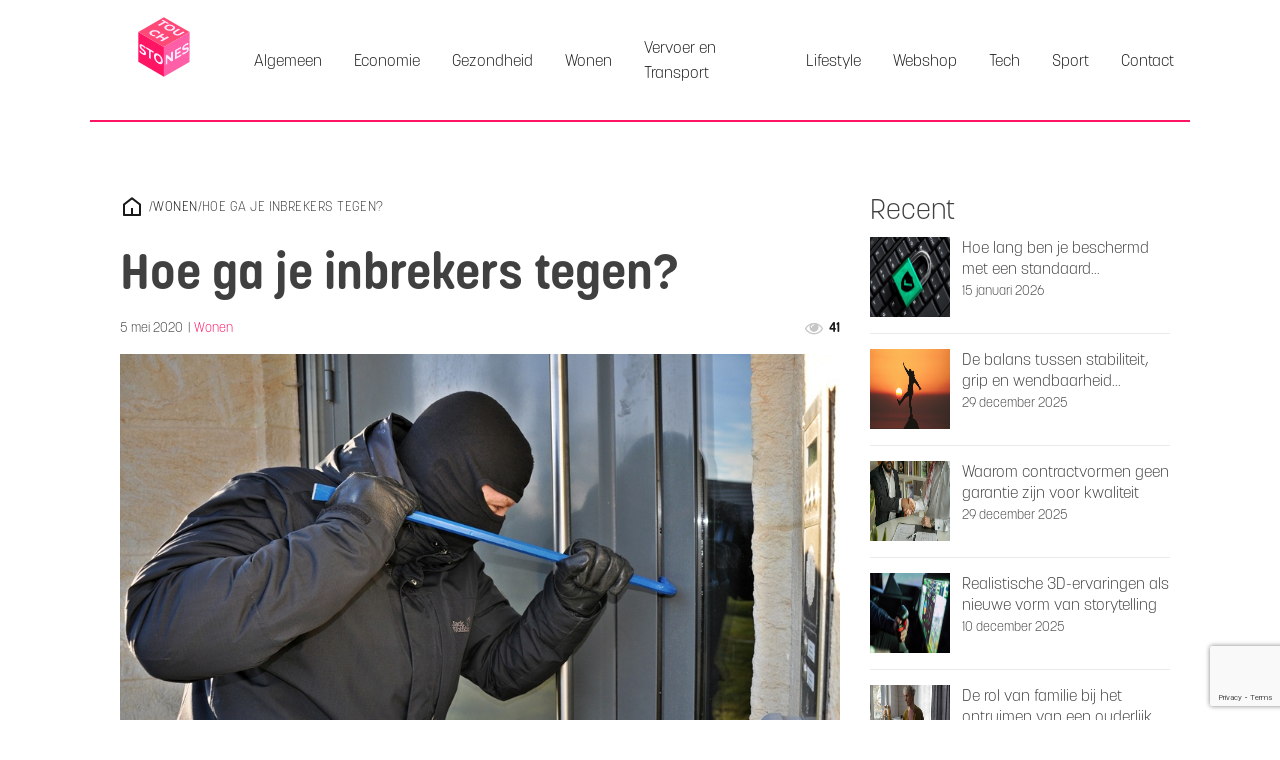

--- FILE ---
content_type: text/html; charset=UTF-8
request_url: https://touchstonesmarketing.com/hoe-ga-je-inbrekers-tegen/
body_size: 15967
content:
<!DOCTYPE html><html lang="nl-NL" ><head><meta charset="UTF-8"><meta name="viewport" content="width=device-width, initial-scale=1.0"><link rel="preload" as="style" href="https://use.typekit.net/cne0nax.css"><meta name='robots' content='index, follow, max-image-preview:large, max-snippet:-1, max-video-preview:-1' /><title>Hoe ga je inbrekers tegen? | Touch Stones Marketing</title><meta name="description" content="Lees over Hoe ga je inbrekers tegen? voor jouw nieuws! Blijf op de hoogte van de laatste nieuwtjes en trends van ontspanning tot financieel." /><link rel="canonical" href="https://touchstonesmarketing.com/hoe-ga-je-inbrekers-tegen/" /><meta property="og:locale" content="nl_NL" /><meta property="og:type" content="article" /><meta property="og:title" content="Hoe ga je inbrekers tegen? | Touch Stones Marketing" /><meta property="og:description" content="Lees over Hoe ga je inbrekers tegen? voor jouw nieuws! Blijf op de hoogte van de laatste nieuwtjes en trends van ontspanning tot financieel." /><meta property="og:url" content="https://touchstonesmarketing.com/hoe-ga-je-inbrekers-tegen/" /><meta property="og:site_name" content="Touch Stones Marketing" /><meta property="article:published_time" content="2020-05-05T06:30:00+00:00" /><meta property="article:modified_time" content="2023-11-20T09:48:17+00:00" /><meta property="og:image" content="https://touchstonesmarketing.com/wp-content/uploads/2020/09/inbreker.jpg" /><meta property="og:image:width" content="960" /><meta property="og:image:height" content="659" /><meta property="og:image:type" content="image/jpeg" /><meta name="author" content="Karel Bosma" /><meta name="twitter:card" content="summary_large_image" /><meta name="twitter:label1" content="Geschreven door" /><meta name="twitter:data1" content="Karel Bosma" /><meta name="twitter:label2" content="Geschatte leestijd" /><meta name="twitter:data2" content="3 minuten" /> <script type="application/ld+json" class="yoast-schema-graph">{"@context":"https://schema.org","@graph":[{"@type":"Article","@id":"https://touchstonesmarketing.com/hoe-ga-je-inbrekers-tegen/#article","isPartOf":{"@id":"https://touchstonesmarketing.com/hoe-ga-je-inbrekers-tegen/"},"author":{"name":"Karel Bosma","@id":"https://touchstonesmarketing.com/#/schema/person/0c6e54d11187bed849bc10cf4b48d53b"},"headline":"Hoe ga je inbrekers tegen?","datePublished":"2020-05-05T06:30:00+00:00","dateModified":"2023-11-20T09:48:17+00:00","mainEntityOfPage":{"@id":"https://touchstonesmarketing.com/hoe-ga-je-inbrekers-tegen/"},"wordCount":435,"image":{"@id":"https://touchstonesmarketing.com/hoe-ga-je-inbrekers-tegen/#primaryimage"},"thumbnailUrl":"https://touchstonesmarketing.com/wp-content/uploads/2020/09/inbreker.jpg","articleSection":["Wonen"],"inLanguage":"nl-NL"},{"@type":"WebPage","@id":"https://touchstonesmarketing.com/hoe-ga-je-inbrekers-tegen/","url":"https://touchstonesmarketing.com/hoe-ga-je-inbrekers-tegen/","name":"Hoe ga je inbrekers tegen? | Touch Stones Marketing","isPartOf":{"@id":"https://touchstonesmarketing.com/#website"},"primaryImageOfPage":{"@id":"https://touchstonesmarketing.com/hoe-ga-je-inbrekers-tegen/#primaryimage"},"image":{"@id":"https://touchstonesmarketing.com/hoe-ga-je-inbrekers-tegen/#primaryimage"},"thumbnailUrl":"https://touchstonesmarketing.com/wp-content/uploads/2020/09/inbreker.jpg","datePublished":"2020-05-05T06:30:00+00:00","dateModified":"2023-11-20T09:48:17+00:00","author":{"@id":"https://touchstonesmarketing.com/#/schema/person/0c6e54d11187bed849bc10cf4b48d53b"},"description":"Lees over Hoe ga je inbrekers tegen? voor jouw nieuws! Blijf op de hoogte van de laatste nieuwtjes en trends van ontspanning tot financieel.","breadcrumb":{"@id":"https://touchstonesmarketing.com/hoe-ga-je-inbrekers-tegen/#breadcrumb"},"inLanguage":"nl-NL","potentialAction":[{"@type":"ReadAction","target":["https://touchstonesmarketing.com/hoe-ga-je-inbrekers-tegen/"]}]},{"@type":"ImageObject","inLanguage":"nl-NL","@id":"https://touchstonesmarketing.com/hoe-ga-je-inbrekers-tegen/#primaryimage","url":"https://touchstonesmarketing.com/wp-content/uploads/2020/09/inbreker.jpg","contentUrl":"https://touchstonesmarketing.com/wp-content/uploads/2020/09/inbreker.jpg","width":960,"height":659,"caption":"sloten specialist Valkenburg"},{"@type":"BreadcrumbList","@id":"https://touchstonesmarketing.com/hoe-ga-je-inbrekers-tegen/#breadcrumb","itemListElement":[{"@type":"ListItem","position":1,"name":"Nieuws","item":"https://touchstonesmarketing.com/nieuws/"},{"@type":"ListItem","position":2,"name":"Hoe ga je inbrekers tegen?"}]},{"@type":"WebSite","@id":"https://touchstonesmarketing.com/#website","url":"https://touchstonesmarketing.com/","name":"Touch Stones Marketing","description":"Ontdek inspirerende verhalen","potentialAction":[{"@type":"SearchAction","target":{"@type":"EntryPoint","urlTemplate":"https://touchstonesmarketing.com/?s={search_term_string}"},"query-input":{"@type":"PropertyValueSpecification","valueRequired":true,"valueName":"search_term_string"}}],"inLanguage":"nl-NL"},{"@type":"Person","@id":"https://touchstonesmarketing.com/#/schema/person/0c6e54d11187bed849bc10cf4b48d53b","name":"Karel Bosma","description":"Ik ben Karel Bosma, een 44-jarige techneut met een passie voor nerdy zaken. Met mijn unieke kijk op de wereld heb ik bijna 20 jaar als IT-medewerker op een school in Arnhem gewerkt. Mijn specialiteit ligt in het begrijpen en oplossen van complexe technische vraagstukken. Naast mijn werk geniet ik van het bouwen van websites en het beoefenen van mijn hobby's, zoals korfbal en sportvissen. Ik omarm mijn nerdy kant en ben trots op mijn vermogen om complexe technologie te doorgronden.","url":"https://touchstonesmarketing.com/author/karel-bosma/"}]}</script> <link rel='dns-prefetch' href='//touchstonesmarketing.com' /><link rel="alternate" title="oEmbed (JSON)" type="application/json+oembed" href="https://touchstonesmarketing.com/wp-json/oembed/1.0/embed?url=https%3A%2F%2Ftouchstonesmarketing.com%2Fhoe-ga-je-inbrekers-tegen%2F" /><link rel="alternate" title="oEmbed (XML)" type="text/xml+oembed" href="https://touchstonesmarketing.com/wp-json/oembed/1.0/embed?url=https%3A%2F%2Ftouchstonesmarketing.com%2Fhoe-ga-je-inbrekers-tegen%2F&#038;format=xml" /><link data-optimized="2" rel="stylesheet" href="https://touchstonesmarketing.com/wp-content/litespeed/css/48e3caaafb076748ebb60d62de8f349d.css?ver=f24a0" /><style id='wp-block-image-inline-css' type='text/css'>.wp-block-image>a,.wp-block-image>figure>a{display:inline-block}.wp-block-image img{box-sizing:border-box;height:auto;max-width:100%;vertical-align:bottom}@media not (prefers-reduced-motion){.wp-block-image img.hide{visibility:hidden}.wp-block-image img.show{animation:show-content-image .4s}}.wp-block-image[style*=border-radius] img,.wp-block-image[style*=border-radius]>a{border-radius:inherit}.wp-block-image.has-custom-border img{box-sizing:border-box}.wp-block-image.aligncenter{text-align:center}.wp-block-image.alignfull>a,.wp-block-image.alignwide>a{width:100%}.wp-block-image.alignfull img,.wp-block-image.alignwide img{height:auto;width:100%}.wp-block-image .aligncenter,.wp-block-image .alignleft,.wp-block-image .alignright,.wp-block-image.aligncenter,.wp-block-image.alignleft,.wp-block-image.alignright{display:table}.wp-block-image .aligncenter>figcaption,.wp-block-image .alignleft>figcaption,.wp-block-image .alignright>figcaption,.wp-block-image.aligncenter>figcaption,.wp-block-image.alignleft>figcaption,.wp-block-image.alignright>figcaption{caption-side:bottom;display:table-caption}.wp-block-image .alignleft{float:left;margin:.5em 1em .5em 0}.wp-block-image .alignright{float:right;margin:.5em 0 .5em 1em}.wp-block-image .aligncenter{margin-left:auto;margin-right:auto}.wp-block-image :where(figcaption){margin-bottom:1em;margin-top:.5em}.wp-block-image.is-style-circle-mask img{border-radius:9999px}@supports ((-webkit-mask-image:none) or (mask-image:none)) or (-webkit-mask-image:none){.wp-block-image.is-style-circle-mask img{border-radius:0;-webkit-mask-image:url('data:image/svg+xml;utf8,<svg viewBox="0 0 100 100" xmlns="http://www.w3.org/2000/svg"><circle cx="50" cy="50" r="50"/></svg>');mask-image:url('data:image/svg+xml;utf8,<svg viewBox="0 0 100 100" xmlns="http://www.w3.org/2000/svg"><circle cx="50" cy="50" r="50"/></svg>');mask-mode:alpha;-webkit-mask-position:center;mask-position:center;-webkit-mask-repeat:no-repeat;mask-repeat:no-repeat;-webkit-mask-size:contain;mask-size:contain}}:root :where(.wp-block-image.is-style-rounded img,.wp-block-image .is-style-rounded img){border-radius:9999px}.wp-block-image figure{margin:0}.wp-lightbox-container{display:flex;flex-direction:column;position:relative}.wp-lightbox-container img{cursor:zoom-in}.wp-lightbox-container img:hover+button{opacity:1}.wp-lightbox-container button{align-items:center;backdrop-filter:blur(16px) saturate(180%);background-color:#5a5a5a40;border:none;border-radius:4px;cursor:zoom-in;display:flex;height:20px;justify-content:center;opacity:0;padding:0;position:absolute;right:16px;text-align:center;top:16px;width:20px;z-index:100}@media not (prefers-reduced-motion){.wp-lightbox-container button{transition:opacity .2s ease}}.wp-lightbox-container button:focus-visible{outline:3px auto #5a5a5a40;outline:3px auto -webkit-focus-ring-color;outline-offset:3px}.wp-lightbox-container button:hover{cursor:pointer;opacity:1}.wp-lightbox-container button:focus{opacity:1}.wp-lightbox-container button:focus,.wp-lightbox-container button:hover,.wp-lightbox-container button:not(:hover):not(:active):not(.has-background){background-color:#5a5a5a40;border:none}.wp-lightbox-overlay{box-sizing:border-box;cursor:zoom-out;height:100vh;left:0;overflow:hidden;position:fixed;top:0;visibility:hidden;width:100%;z-index:100000}.wp-lightbox-overlay .close-button{align-items:center;cursor:pointer;display:flex;justify-content:center;min-height:40px;min-width:40px;padding:0;position:absolute;right:calc(env(safe-area-inset-right) + 16px);top:calc(env(safe-area-inset-top) + 16px);z-index:5000000}.wp-lightbox-overlay .close-button:focus,.wp-lightbox-overlay .close-button:hover,.wp-lightbox-overlay .close-button:not(:hover):not(:active):not(.has-background){background:none;border:none}.wp-lightbox-overlay .lightbox-image-container{height:var(--wp--lightbox-container-height);left:50%;overflow:hidden;position:absolute;top:50%;transform:translate(-50%,-50%);transform-origin:top left;width:var(--wp--lightbox-container-width);z-index:9999999999}.wp-lightbox-overlay .wp-block-image{align-items:center;box-sizing:border-box;display:flex;height:100%;justify-content:center;margin:0;position:relative;transform-origin:0 0;width:100%;z-index:3000000}.wp-lightbox-overlay .wp-block-image img{height:var(--wp--lightbox-image-height);min-height:var(--wp--lightbox-image-height);min-width:var(--wp--lightbox-image-width);width:var(--wp--lightbox-image-width)}.wp-lightbox-overlay .wp-block-image figcaption{display:none}.wp-lightbox-overlay button{background:none;border:none}.wp-lightbox-overlay .scrim{background-color:#fff;height:100%;opacity:.9;position:absolute;width:100%;z-index:2000000}.wp-lightbox-overlay.active{visibility:visible}@media not (prefers-reduced-motion){.wp-lightbox-overlay.active{animation:turn-on-visibility .25s both}.wp-lightbox-overlay.active img{animation:turn-on-visibility .35s both}.wp-lightbox-overlay.show-closing-animation:not(.active){animation:turn-off-visibility .35s both}.wp-lightbox-overlay.show-closing-animation:not(.active) img{animation:turn-off-visibility .25s both}.wp-lightbox-overlay.zoom.active{animation:none;opacity:1;visibility:visible}.wp-lightbox-overlay.zoom.active .lightbox-image-container{animation:lightbox-zoom-in .4s}.wp-lightbox-overlay.zoom.active .lightbox-image-container img{animation:none}.wp-lightbox-overlay.zoom.active .scrim{animation:turn-on-visibility .4s forwards}.wp-lightbox-overlay.zoom.show-closing-animation:not(.active){animation:none}.wp-lightbox-overlay.zoom.show-closing-animation:not(.active) .lightbox-image-container{animation:lightbox-zoom-out .4s}.wp-lightbox-overlay.zoom.show-closing-animation:not(.active) .lightbox-image-container img{animation:none}.wp-lightbox-overlay.zoom.show-closing-animation:not(.active) .scrim{animation:turn-off-visibility .4s forwards}}@keyframes show-content-image{0%{visibility:hidden}99%{visibility:hidden}to{visibility:visible}}@keyframes turn-on-visibility{0%{opacity:0}to{opacity:1}}@keyframes turn-off-visibility{0%{opacity:1;visibility:visible}99%{opacity:0;visibility:visible}to{opacity:0;visibility:hidden}}@keyframes lightbox-zoom-in{0%{transform:translate(calc((-100vw + var(--wp--lightbox-scrollbar-width))/2 + var(--wp--lightbox-initial-left-position)),calc(-50vh + var(--wp--lightbox-initial-top-position))) scale(var(--wp--lightbox-scale))}to{transform:translate(-50%,-50%) scale(1)}}@keyframes lightbox-zoom-out{0%{transform:translate(-50%,-50%) scale(1);visibility:visible}99%{visibility:visible}to{transform:translate(calc((-100vw + var(--wp--lightbox-scrollbar-width))/2 + var(--wp--lightbox-initial-left-position)),calc(-50vh + var(--wp--lightbox-initial-top-position))) scale(var(--wp--lightbox-scale));visibility:hidden}}
/*# sourceURL=https://touchstonesmarketing.com/wp-includes/blocks/image/style.min.css */</style> <script type="text/javascript" src="https://touchstonesmarketing.com/wp-includes/js/jquery/jquery.min.js?ver=3.7.1" id="jquery-core-js"></script> <link rel="https://api.w.org/" href="https://touchstonesmarketing.com/wp-json/" /><link rel="alternate" title="JSON" type="application/json" href="https://touchstonesmarketing.com/wp-json/wp/v2/posts/12" /><link rel="EditURI" type="application/rsd+xml" title="RSD" href="https://touchstonesmarketing.com/xmlrpc.php?rsd" /><meta name="generator" content="WordPress 6.9" /><link rel='shortlink' href='https://touchstonesmarketing.com/?p=12' />
<noscript><style>.wp-grid-builder .wpgb-card.wpgb-card-hidden .wpgb-card-wrapper{opacity:1!important;visibility:visible!important;transform:none!important}.wpgb-facet {opacity:1!important;pointer-events:auto!important}.wpgb-facet *:not(.wpgb-pagination-facet){display:none}</style></noscript><link rel="llms-sitemap" href="https://touchstonesmarketing.com/llms.txt" /><link rel="icon" href="https://touchstonesmarketing.com/wp-content/uploads/2023/05/cropped-Logo-03-32x32.png" sizes="32x32" /><link rel="icon" href="https://touchstonesmarketing.com/wp-content/uploads/2023/05/cropped-Logo-03-192x192.png" sizes="192x192" /><link rel="apple-touch-icon" href="https://touchstonesmarketing.com/wp-content/uploads/2023/05/cropped-Logo-03-180x180.png" /><meta name="msapplication-TileImage" content="https://touchstonesmarketing.com/wp-content/uploads/2023/05/cropped-Logo-03-270x270.png" /></head><body class="wp-singular post-template-default single single-post postid-12 single-format-standard wp-theme-oxygen-is-not-a-theme  wp-embed-responsive oxygen-body" ><div id="div_block-103-44" class="ct-div-block overlay" ></div><div id="div_block-106-44" class="ct-div-block" ><header id="section-76-44" class=" ct-section header-main" ><div class="ct-section-inner-wrap"><nav id="div_block-78-44" class="ct-div-block header-main-inner" ><div id="link-84-44" class="ct-div-block" ><a id="link-92-44" class="ct-link" href="/home"   ><img  id="image-90-44" alt="" src="https://touchstonesmarketing.com/wp-content/uploads/2023/05/Logo-wit.svg" class="ct-image nav-logo" width="200" height="50"/></a></div><nav id="_nav_menu-83-44" class="oxy-nav-menu nav-main oxy-nav-menu-dropdowns oxy-nav-menu-dropdown-arrow" ><div class='oxy-menu-toggle'><div class='oxy-nav-menu-hamburger-wrap'><div class='oxy-nav-menu-hamburger'><div class='oxy-nav-menu-hamburger-line'></div><div class='oxy-nav-menu-hamburger-line'></div><div class='oxy-nav-menu-hamburger-line'></div></div></div></div><div class="menu-main-menu-container"><ul id="menu-main-menu" class="oxy-nav-menu-list"><li id="menu-item-16867" class="menu-item menu-item-type-taxonomy menu-item-object-category menu-item-16867"><a href="https://touchstonesmarketing.com/algemeen/">Algemeen</a></li><li id="menu-item-16868" class="menu-item menu-item-type-taxonomy menu-item-object-category menu-item-16868"><a href="https://touchstonesmarketing.com/economie/">Economie</a></li><li id="menu-item-16869" class="menu-item menu-item-type-taxonomy menu-item-object-category menu-item-16869"><a href="https://touchstonesmarketing.com/gezondheid/">Gezondheid</a></li><li id="menu-item-16870" class="menu-item menu-item-type-taxonomy menu-item-object-category current-post-ancestor current-menu-parent current-post-parent menu-item-16870"><a href="https://touchstonesmarketing.com/wonen/">Wonen</a></li><li id="menu-item-16871" class="menu-item menu-item-type-taxonomy menu-item-object-category menu-item-16871"><a href="https://touchstonesmarketing.com/vervoer-en-transport/">Vervoer en Transport</a></li><li id="menu-item-16872" class="menu-item menu-item-type-taxonomy menu-item-object-category menu-item-16872"><a href="https://touchstonesmarketing.com/lifestyle/">Lifestyle</a></li><li id="menu-item-16873" class="menu-item menu-item-type-taxonomy menu-item-object-category menu-item-16873"><a href="https://touchstonesmarketing.com/webshop/">Webshop</a></li><li id="menu-item-16874" class="menu-item menu-item-type-taxonomy menu-item-object-category menu-item-16874"><a href="https://touchstonesmarketing.com/tech/">Tech</a></li><li id="menu-item-16875" class="menu-item menu-item-type-taxonomy menu-item-object-category menu-item-16875"><a href="https://touchstonesmarketing.com/sport/">Sport</a></li><li id="menu-item-34" class="menu-item menu-item-type-post_type menu-item-object-page menu-item-34"><a href="https://touchstonesmarketing.com/contact/">Contact</a></li></ul></div></nav><div id="code_block-101-44" class="ct-code-block mob-hamburger" ><div class="btn-hamburger" aria-label="Mobile Menu">
<svg xmlns="http://www.w3.org/2000/svg" viewBox="0 0 24 24" width="24" height="24"><path fill="none" d="M0 0h24v24H0z"/><path d="M3 4h18v2H3V4zm0 7h18v2H3v-2zm0 7h18v2H3v-2z"/></svg></div></div></nav></div></header></div><section id="section-85-44" class=" ct-section mob-menu" ><div class="ct-section-inner-wrap"><div id="div_block-86-44" class="ct-div-block" ><div id="div_block-93-44" class="ct-div-block" ><a id="link-105-44" class="ct-link" href="/"   ><img data-lazyloaded="1" src="[data-uri]" id="image-95-44" alt="" data-src="https://touchstonesmarketing.web-wings.net/wp-content/uploads/2023/05/Logo-TS.svg" class="ct-image"/><noscript><img  id="image-95-44" alt="" src="https://touchstonesmarketing.web-wings.net/wp-content/uploads/2023/05/Logo-TS.svg" class="ct-image"/></noscript></a><div id="code_block-100-44" class="ct-code-block" ><div class="btn-mob-menu-close"><svg xmlns="http://www.w3.org/2000/svg" viewBox="0 0 24 24" width="24" height="24"><path fill="none" d="M0 0h24v24H0z"/><path d="M12 10.586l4.95-4.95 1.414 1.414-4.95 4.95 4.95 4.95-1.414 1.414-4.95-4.95-4.95 4.95-1.414-1.414 4.95-4.95-4.95-4.95L7.05 5.636z"/></svg></div></div></div><nav id="_nav_menu-87-44" class="oxy-nav-menu oxy-nav-menu-dropdowns oxy-nav-menu-dropdown-arrow oxy-nav-menu-vertical" ><div class='oxy-menu-toggle'><div class='oxy-nav-menu-hamburger-wrap'><div class='oxy-nav-menu-hamburger'><div class='oxy-nav-menu-hamburger-line'></div><div class='oxy-nav-menu-hamburger-line'></div><div class='oxy-nav-menu-hamburger-line'></div></div></div></div><div class="menu-main-menu-container"><ul id="menu-main-menu-1" class="oxy-nav-menu-list"><li class="menu-item menu-item-type-taxonomy menu-item-object-category menu-item-16867"><a href="https://touchstonesmarketing.com/algemeen/">Algemeen</a></li><li class="menu-item menu-item-type-taxonomy menu-item-object-category menu-item-16868"><a href="https://touchstonesmarketing.com/economie/">Economie</a></li><li class="menu-item menu-item-type-taxonomy menu-item-object-category menu-item-16869"><a href="https://touchstonesmarketing.com/gezondheid/">Gezondheid</a></li><li class="menu-item menu-item-type-taxonomy menu-item-object-category current-post-ancestor current-menu-parent current-post-parent menu-item-16870"><a href="https://touchstonesmarketing.com/wonen/">Wonen</a></li><li class="menu-item menu-item-type-taxonomy menu-item-object-category menu-item-16871"><a href="https://touchstonesmarketing.com/vervoer-en-transport/">Vervoer en Transport</a></li><li class="menu-item menu-item-type-taxonomy menu-item-object-category menu-item-16872"><a href="https://touchstonesmarketing.com/lifestyle/">Lifestyle</a></li><li class="menu-item menu-item-type-taxonomy menu-item-object-category menu-item-16873"><a href="https://touchstonesmarketing.com/webshop/">Webshop</a></li><li class="menu-item menu-item-type-taxonomy menu-item-object-category menu-item-16874"><a href="https://touchstonesmarketing.com/tech/">Tech</a></li><li class="menu-item menu-item-type-taxonomy menu-item-object-category menu-item-16875"><a href="https://touchstonesmarketing.com/sport/">Sport</a></li><li class="menu-item menu-item-type-post_type menu-item-object-page menu-item-34"><a href="https://touchstonesmarketing.com/contact/">Contact</a></li></ul></div></nav><div id="code_block-88-44" class="ct-code-block" ></div></div></div></section><section id="section-21-93" class=" ct-section section-blogpost-single" ><div class="ct-section-inner-wrap"><div id="code_block-148-93" class="ct-code-block social-share-widget" ><button title="Deel dit artiekel" class="social-share-toggle">
<svg focusable="false" preserveAspectRatio="xMidYMid meet" xmlns="http://www.w3.org/2000/svg" fill="currentColor" width="32" height="32" viewBox="0 0 32 32" aria-hidden="true"><path d="M23,20a5,5,0,0,0-3.89,1.89L11.8,17.32a4.46,4.46,0,0,0,0-2.64l7.31-4.57A5,5,0,1,0,18,7a4.79,4.79,0,0,0,.2,1.32l-7.31,4.57a5,5,0,1,0,0,6.22l7.31,4.57A4.79,4.79,0,0,0,18,25a5,5,0,1,0,5-5ZM23,4a3,3,0,1,1-3,3A3,3,0,0,1,23,4ZM7,19a3,3,0,1,1,3-3A3,3,0,0,1,7,19Zm16,9a3,3,0,1,1,3-3A3,3,0,0,1,23,28Z"></path><title>Share</title></svg>
</button><div class="social-share-buttons">
<button class="btn-social-share share-facebook"><a href="https://www.facebook.com/sharer/sharer.php?u=&t=" title="Deel op Facebook" target="_blank" onclick="window.open('https://www.facebook.com/sharer/sharer.php?u=' + encodeURIComponent(document.URL) + '&t=' + encodeURIComponent(document.URL)); return false;"> <svg xmlns="http://www.w3.org/2000/svg" viewBox="0 0 24 24" width="24" height="24"><path fill="none" d="M0 0h24v24H0z"/><path d="M14 13.5h2.5l1-4H14v-2c0-1.03 0-2 2-2h1.5V2.14c-.326-.043-1.557-.14-2.857-.14C11.928 2 10 3.657 10 6.7v2.8H7v4h3V22h4v-8.5z"/></svg></a></button>
<button class="btn-social-share share-pinterest"><a href="http://pinterest.com/pin/create/button/?url=&description=" target="_blank" title="Pin it" onclick="window.open('http://pinterest.com/pin/create/button/?url=' + encodeURIComponent(document.URL) + '&description=' + encodeURIComponent(document.title)); return false;"><svg xmlns="http://www.w3.org/2000/svg" viewBox="0 0 24 24" width="24" height="24"><path fill="none" d="M0 0h24v24H0z"/><path d="M13.37 2.094A10.003 10.003 0 0 0 8.002 21.17a7.757 7.757 0 0 1 .163-2.293c.185-.839 1.296-5.463 1.296-5.463a3.739 3.739 0 0 1-.324-1.577c0-1.485.857-2.593 1.923-2.593a1.334 1.334 0 0 1 1.342 1.508c0 .9-.578 2.262-.88 3.54a1.544 1.544 0 0 0 1.575 1.923c1.898 0 3.17-2.431 3.17-5.301 0-2.2-1.457-3.848-4.143-3.848a4.746 4.746 0 0 0-4.93 4.794 2.96 2.96 0 0 0 .648 1.97.48.48 0 0 1 .162.554c-.046.184-.162.623-.208.784a.354.354 0 0 1-.51.254c-1.384-.554-2.036-2.077-2.036-3.816 0-2.847 2.384-6.255 7.154-6.255 3.796 0 6.32 2.777 6.32 5.747 0 3.909-2.177 6.848-5.394 6.848a2.861 2.861 0 0 1-2.454-1.246s-.578 2.316-.692 2.754a8.026 8.026 0 0 1-1.019 2.131c.923.28 1.882.42 2.846.416a9.988 9.988 0 0 0 9.996-10.003 10.002 10.002 0 0 0-8.635-9.903z"/></svg></a></button>
<button class="btn-social-share share-linkedin"><a href="http://www.linkedin.com/shareArticle?mini=true&url=&title=&summary=&source=" target="_blank" title="Deel op LinkedIn" onclick="window.open('http://www.linkedin.com/shareArticle?mini=true&url=' + encodeURIComponent(document.URL) + '&title=' + encodeURIComponent(document.title)); return false;"><svg xmlns="http://www.w3.org/2000/svg" viewBox="0 0 24 24" width="24" height="24"><path fill="none" d="M0 0h24v24H0z"/><path d="M18.335 18.339H15.67v-4.177c0-.996-.02-2.278-1.39-2.278-1.389 0-1.601 1.084-1.601 2.205v4.25h-2.666V9.75h2.56v1.17h.035c.358-.674 1.228-1.387 2.528-1.387 2.7 0 3.2 1.778 3.2 4.091v4.715zM7.003 8.575a1.546 1.546 0 0 1-1.548-1.549 1.548 1.548 0 1 1 1.547 1.549zm1.336 9.764H5.666V9.75H8.34v8.589zM19.67 3H4.329C3.593 3 3 3.58 3 4.297v15.406C3 20.42 3.594 21 4.328 21h15.338C20.4 21 21 20.42 21 19.703V4.297C21 3.58 20.4 3 19.666 3h.003z"/></svg></a></button>
<button class="btn-social-share share-email"><a href="mailto:?subject=&body=:%20" target="_blank" title="Email" onclick="window.open('mailto:?subject=' + encodeURIComponent(document.title) + '&body=' + encodeURIComponent(document.URL)); return false;"><svg xmlns="http://www.w3.org/2000/svg" viewBox="0 0 24 24" width="24" height="24"><path fill="none" d="M0 0h24v24H0z"/><path d="M3 3h18a1 1 0 0 1 1 1v16a1 1 0 0 1-1 1H3a1 1 0 0 1-1-1V4a1 1 0 0 1 1-1zm9.06 8.683L5.648 6.238 4.353 7.762l7.72 6.555 7.581-6.56-1.308-1.513-6.285 5.439z"/></svg></a></button></div></div><main id="div_block-25-93" class="ct-div-block section-blogpost-single-main" ><div id="div_block-84-93" class="ct-div-block" ><a id="link-407-93" class="ct-link" href="/home"   ><div id="fancy_icon-81-93" class="ct-fancy-icon" ><svg id="svg-fancy_icon-81-93"><use xlink:href="#WebWingsIconsicon-home-5-line"></use></svg></div></a><div id="div_block-754-93" class="ct-div-block breadcrumbs" ><div id="text_block-764-93" class="ct-text-block" >/</div><div id="text_block-755-93" class="ct-text-block" ><span id="span-756-93" class="ct-span" ><a href="https://touchstonesmarketing.com/wonen/" rel="tag">Wonen</a></span></div><div id="text_block-766-93" class="ct-text-block" >/</div><div id="text_block-768-93" class="ct-text-block" ><span id="span-769-93" class="ct-span" >Hoe ga je inbrekers tegen?</span></div></div></div><div id="div_block-118-93" class="ct-div-block blogpost-single-heading" ><h1 id="headline-10-93" class="ct-headline blogpost-single-title"><span id="span-12-93" class="ct-span" >Hoe ga je inbrekers tegen?</span></h1><div id="div_block-104-93" class="ct-div-block blogpost-meta" ><div id="text_block-97-93" class="ct-text-block" ><span id="span-98-93" class="ct-span" >5 mei 2020</span></div><div id="text_block-106-93" class="ct-text-block" >|<span id="span-110-93" class="ct-span" ></span></div><div id="text_block-112-93" class="ct-text-block" ><span id="span-107-93" class="ct-span category-wrapper" ><a href="https://touchstonesmarketing.com/wonen/" rel="tag">Wonen</a></span></div><div id="div_block-292-93" class="ct-div-block" ><div id="fancy_icon-293-93" class="ct-fancy-icon" ><svg id="svg-fancy_icon-293-93"><use xlink:href="#FontAwesomeicon-eye"></use></svg></div><div id="text_block-289-93" class="ct-text-block" ><span id="span-290-93" class="ct-span" >41</span></div></div></div></div><div id="div_block-94-93" class="ct-div-block blogpost-single-thumbnail" ><img data-lazyloaded="1" src="[data-uri]" width="960" height="659" id="image-64-93" alt="sloten specialist Valkenburg" data-src="https://touchstonesmarketing.com/wp-content/uploads/2020/09/inbreker.jpg" class="ct-image blogpost-single-thumbnail-img"/><noscript><img width="960" height="659" id="image-64-93" alt="sloten specialist Valkenburg" src="https://touchstonesmarketing.com/wp-content/uploads/2020/09/inbreker.jpg" class="ct-image blogpost-single-thumbnail-img"/></noscript></div><nav id="div_block-353-93" class="ct-div-block" ><div id="code_block-356-93" class="ct-code-block" ><div class="social-share-buttons-innercontent">
<a class="btn-social-share share-facebook" href="https://www.facebook.com/sharer/sharer.php?u=&t=" title="Deel op Facebook" target="_blank" onclick="window.open('https://www.facebook.com/sharer/sharer.php?u=' + encodeURIComponent(document.URL) + '&t=' + encodeURIComponent(document.URL)); return false;"> <svg xmlns="http://www.w3.org/2000/svg" viewBox="0 0 24 24" width="24" height="24"><path fill="none" d="M0 0h24v24H0z"/><path d="M14 13.5h2.5l1-4H14v-2c0-1.03 0-2 2-2h1.5V2.14c-.326-.043-1.557-.14-2.857-.14C11.928 2 10 3.657 10 6.7v2.8H7v4h3V22h4v-8.5z"/></svg></a>
<a class="btn-social-share share-pinterest" href="http://pinterest.com/pin/create/button/?url=&description=" target="_blank" title="Pin it" onclick="window.open('http://pinterest.com/pin/create/button/?url=' + encodeURIComponent(document.URL) + '&description=' + encodeURIComponent(document.title)); return false;"><svg xmlns="http://www.w3.org/2000/svg" viewBox="0 0 24 24" width="24" height="24"><path fill="none" d="M0 0h24v24H0z"/><path d="M13.37 2.094A10.003 10.003 0 0 0 8.002 21.17a7.757 7.757 0 0 1 .163-2.293c.185-.839 1.296-5.463 1.296-5.463a3.739 3.739 0 0 1-.324-1.577c0-1.485.857-2.593 1.923-2.593a1.334 1.334 0 0 1 1.342 1.508c0 .9-.578 2.262-.88 3.54a1.544 1.544 0 0 0 1.575 1.923c1.898 0 3.17-2.431 3.17-5.301 0-2.2-1.457-3.848-4.143-3.848a4.746 4.746 0 0 0-4.93 4.794 2.96 2.96 0 0 0 .648 1.97.48.48 0 0 1 .162.554c-.046.184-.162.623-.208.784a.354.354 0 0 1-.51.254c-1.384-.554-2.036-2.077-2.036-3.816 0-2.847 2.384-6.255 7.154-6.255 3.796 0 6.32 2.777 6.32 5.747 0 3.909-2.177 6.848-5.394 6.848a2.861 2.861 0 0 1-2.454-1.246s-.578 2.316-.692 2.754a8.026 8.026 0 0 1-1.019 2.131c.923.28 1.882.42 2.846.416a9.988 9.988 0 0 0 9.996-10.003 10.002 10.002 0 0 0-8.635-9.903z"/></svg></a>
<a class="btn-social-share share-linkedin" href="http://www.linkedin.com/shareArticle?mini=true&url=&title=&summary=&source=" target="_blank" title="Deel op LinkedIn" onclick="window.open('http://www.linkedin.com/shareArticle?mini=true&url=' + encodeURIComponent(document.URL) + '&title=' + encodeURIComponent(document.title)); return false;"><svg xmlns="http://www.w3.org/2000/svg" viewBox="0 0 24 24" width="24" height="24"><path fill="none" d="M0 0h24v24H0z"/><path d="M18.335 18.339H15.67v-4.177c0-.996-.02-2.278-1.39-2.278-1.389 0-1.601 1.084-1.601 2.205v4.25h-2.666V9.75h2.56v1.17h.035c.358-.674 1.228-1.387 2.528-1.387 2.7 0 3.2 1.778 3.2 4.091v4.715zM7.003 8.575a1.546 1.546 0 0 1-1.548-1.549 1.548 1.548 0 1 1 1.547 1.549zm1.336 9.764H5.666V9.75H8.34v8.589zM19.67 3H4.329C3.593 3 3 3.58 3 4.297v15.406C3 20.42 3.594 21 4.328 21h15.338C20.4 21 21 20.42 21 19.703V4.297C21 3.58 20.4 3 19.666 3h.003z"/></svg></a>
<a class="btn-social-share share-email" href="mailto:?subject=&body=:%20" target="_blank" title="Email" onclick="window.open('mailto:?subject=' + encodeURIComponent(document.title) + '&body=' + encodeURIComponent(document.URL)); return false;"><svg xmlns="http://www.w3.org/2000/svg" viewBox="0 0 24 24" width="24" height="24"><path fill="none" d="M0 0h24v24H0z"/><path d="M3 3h18a1 1 0 0 1 1 1v16a1 1 0 0 1-1 1H3a1 1 0 0 1-1-1V4a1 1 0 0 1 1-1zm9.06 8.683L5.648 6.238 4.353 7.762l7.72 6.555 7.581-6.56-1.308-1.513-6.285 5.439z"/></svg></a></div></div></nav><div id='inner_content-5-93' class='ct-inner-content'><ol class="wp-block-list"><li>Zorg voor automatische <a href="https://touchstonesmarketing.com/energiezuinige-verlichtingsopties-voor-thuis/" data-type="post" data-id="17055">verlichting</a> met een sensor als er beweging is. Dit kan de inbrekers afschrikken.</li><li>&nbsp;Zorg er ook voor dat je vuilnisbak vast staat of in ieder geval niet makkelijk te verplaatsen dit kan voor inbrekers dienen als een trap en zijn ze zo op je dag.</li><li>Laat altijd een lampje aan in je huis ook al ben je er niet. Dit kan ervoor zorgen dat het toch lijkt alsof er iemand thuis is en komen ze minder snel naar binnen.</li><li>&nbsp;Vaak hoor je dat ze een deur zo intrappen en binnen komen, zorg daarom voor een extra slot op knie hoogte. Het extra slot zorg voor extra versteviging.</li><li>&nbsp;Als u een nieuwe tv, laptop of zoiets dergelijks koopt zorg dan dat u niet de papier doos voor uw huis legt om opgehaald te worden. Door de doos weten inbrekers dat er een nieuwe tv of laptop staat in je huis en is het aantrekkelijker om binnen te komen.</li></ol><figure class="wp-block-image size-large"><img data-lazyloaded="1" src="[data-uri]" decoding="async" width="150" height="150" data-src="https://touchstonesmarketing.web-wings.net/wp-content/uploads/2020/09/inbreker-150x150.jpg" alt="sloten specialist Valkenburg" class="wp-image-13"/><noscript><img decoding="async" width="150" height="150" src="https://touchstonesmarketing.web-wings.net/wp-content/uploads/2020/09/inbreker-150x150.jpg" alt="sloten specialist Valkenburg" class="wp-image-13"/></noscript></figure><h2 class="wp-block-heading">Inbraak methodes</h2><p>Insluipen, inbreker loopt open staande deur binnen. Deze methode is het minder risico vol omdat hij niks strafbaars doet. Als ze een bewoner tegen het lijf lopen zeggen ze sorry verkeerde huis en zijn ze zo weer weg. Hengelen, via de brieven bus word geprobeerd met een ijzer voorwerp de klink te openen of de sleutel om te draaien. Flipperen is het wegduwen van de dagschoot met behulp van een hard stuk plastic zoals een credit card of een stuk frisdrankfles. Inbreken via bovenlicht. Een bovenlicht is het kleine raam boven een deur of raam. Vaak staat het bovenlicht op een kier of is op een heel eenvoudige manier vergrendeld. Voor inbrekers is het een fluitje van een cent het bovenlicht te forceren en te openen, vooral als een kliko of ladder in de buurt is waar ze op kunnen staan. Via het bovenlicht kan de deur of raam worden geopend wanneer de sleutel nog in het slot zit. Wanneer het bovenlicht groot is of de inbreker klein kan ook nog via het bovenlicht naar binnen worden geklommen.</p><div style="clear:both; margin-top:0em; margin-bottom:0.5em;"><a href="https://touchstonesmarketing.com/wat-is-een-veranda/" target="_self" rel="dofollow" class="uf6b5e415fd9d6625a4717314f9eeeadd"><div class="centered-text-area"><div class="centered-text" style="float: left;"><div class="uf6b5e415fd9d6625a4717314f9eeeadd-content"><span class="ctaText">Gerelateerd nieuws</span>&nbsp; <span class="postTitle">Wat is een veranda?</span></div></div></div><div class="ctaButton"></div></a></div><h2 class="wp-block-heading">Inbrekers in het zuiden</h2><p>In Limburg word er redelijk veel ingebroken. De oorzaak of reden hier van is niet bekend. Als er bij u wordt ingebroken kunt u er bijna nooit iets aan doen. Je zou wel zoveel mogelijk kunnen doen om je huis te beveiligen door middel van goede sloten. In Limburg heb je bijvoorbeeld <a href="https://slotenspecialistlimburg.nl/slotenmaker-valkenburg/">sloten specialist Valkenburg</a> hier kunt u uw sloten laten maken als ze kapot zijn, omdat er ingebroken is of u kunt voor een veiliger slot kiezen die u beschermd tegen inbreken.</p></div></main><div id="div_block-820-93" class="ct-div-block blogpost-single-aside" ><div id="div_block-27-93" class="ct-div-block " ><h3 id="headline-61-93" class="ct-headline">Recent</h3><div id="_dynamic_list-33-93" class="oxy-dynamic-list"><div id="div_block-34-93-1" class="ct-div-block blogpost-single-recent-post" data-id="div_block-34-93"><div id="div_block-174-93-1" class="ct-div-block cta-recent-post-img thumbnail-small" data-id="div_block-174-93"><img data-lazyloaded="1" src="[data-uri]" width="1023" height="648" id="image-42-93-1" alt="" data-src="https://touchstonesmarketing.com/wp-content/uploads/2026/01/antivirus-1.png" class="ct-image" data-id="image-42-93"><noscript><img width="1023" height="648" id="image-42-93-1" alt="" src="https://touchstonesmarketing.com/wp-content/uploads/2026/01/antivirus-1.png" class="ct-image" data-id="image-42-93"></noscript></div><div id="div_block-175-93-1" class="ct-div-block blogpost-single-recent-post-inner" data-id="div_block-175-93"><h3 id="headline-49-93-1" class="ct-headline cta-recent-post-title" data-id="headline-49-93"><span id="span-55-93-1" class="ct-span" data-id="span-55-93">Hoe lang ben je beschermd met een standaard antiviruspakket?</span></h3><div id="div_block-212-93-1" class="ct-div-block blogpost-meta" data-id="div_block-212-93"><div id="text_block-601-93-1" class="ct-text-block" data-id="text_block-601-93"><span id="span-610-93-1" class="ct-span" data-id="span-610-93">15 januari 2026</span></div></div></div><a id="link-87-93-1" class="ct-link cta-recent-post-link" href="https://touchstonesmarketing.com/standaard-antivirus-bescherming/" target="_self" data-id="link-87-93"></a></div><div id="div_block-34-93-2" class="ct-div-block blogpost-single-recent-post" data-id="div_block-34-93"><div id="div_block-174-93-2" class="ct-div-block cta-recent-post-img thumbnail-small" data-id="div_block-174-93"><img data-lazyloaded="1" src="[data-uri]" width="1920" height="1080" id="image-42-93-2" alt="" data-src="https://touchstonesmarketing.com/wp-content/uploads/2025/12/Balans.jpg" class="ct-image" data-id="image-42-93"><noscript><img width="1920" height="1080" id="image-42-93-2" alt="" src="https://touchstonesmarketing.com/wp-content/uploads/2025/12/Balans.jpg" class="ct-image" data-id="image-42-93"></noscript></div><div id="div_block-175-93-2" class="ct-div-block blogpost-single-recent-post-inner" data-id="div_block-175-93"><h3 id="headline-49-93-2" class="ct-headline cta-recent-post-title" data-id="headline-49-93"><span id="span-55-93-2" class="ct-span" data-id="span-55-93">De balans tussen stabiliteit, grip en wendbaarheid uitgelegd</span></h3><div id="div_block-212-93-2" class="ct-div-block blogpost-meta" data-id="div_block-212-93"><div id="text_block-601-93-2" class="ct-text-block" data-id="text_block-601-93"><span id="span-610-93-2" class="ct-span" data-id="span-610-93">29 december 2025</span></div></div></div><a id="link-87-93-2" class="ct-link cta-recent-post-link" href="https://touchstonesmarketing.com/de-balans-tussen-stabiliteit-grip-en-wendbaarheid-uitgelegd/" target="_self" data-id="link-87-93"></a></div><div id="div_block-34-93-3" class="ct-div-block blogpost-single-recent-post" data-id="div_block-34-93"><div id="div_block-174-93-3" class="ct-div-block cta-recent-post-img thumbnail-small" data-id="div_block-174-93"><img data-lazyloaded="1" src="[data-uri]" width="1920" height="1080" id="image-42-93-3" alt="" data-src="https://touchstonesmarketing.com/wp-content/uploads/2025/12/amina-atar-MA4aW8ZOzLM-unsplash.jpg" class="ct-image" data-id="image-42-93"><noscript><img width="1920" height="1080" id="image-42-93-3" alt="" src="https://touchstonesmarketing.com/wp-content/uploads/2025/12/amina-atar-MA4aW8ZOzLM-unsplash.jpg" class="ct-image" data-id="image-42-93"></noscript></div><div id="div_block-175-93-3" class="ct-div-block blogpost-single-recent-post-inner" data-id="div_block-175-93"><h3 id="headline-49-93-3" class="ct-headline cta-recent-post-title" data-id="headline-49-93"><span id="span-55-93-3" class="ct-span" data-id="span-55-93">Waarom contractvormen geen garantie zijn voor kwaliteit</span></h3><div id="div_block-212-93-3" class="ct-div-block blogpost-meta" data-id="div_block-212-93"><div id="text_block-601-93-3" class="ct-text-block" data-id="text_block-601-93"><span id="span-610-93-3" class="ct-span" data-id="span-610-93">29 december 2025</span></div></div></div><a id="link-87-93-3" class="ct-link cta-recent-post-link" href="https://touchstonesmarketing.com/waarom-contractvormen-geen-garantie-zijn-voor-kwaliteit/" target="_self" data-id="link-87-93"></a></div><div id="div_block-34-93-4" class="ct-div-block blogpost-single-recent-post" data-id="div_block-34-93"><div id="div_block-174-93-4" class="ct-div-block cta-recent-post-img thumbnail-small" data-id="div_block-174-93"><img data-lazyloaded="1" src="[data-uri]" width="1280" height="720" id="image-42-93-4" alt="" data-src="https://touchstonesmarketing.com/wp-content/uploads/2025/12/Joysturingssimulator-cockpit-real-time.jpg" class="ct-image" data-id="image-42-93"><noscript><img width="1280" height="720" id="image-42-93-4" alt="" src="https://touchstonesmarketing.com/wp-content/uploads/2025/12/Joysturingssimulator-cockpit-real-time.jpg" class="ct-image" data-id="image-42-93"></noscript></div><div id="div_block-175-93-4" class="ct-div-block blogpost-single-recent-post-inner" data-id="div_block-175-93"><h3 id="headline-49-93-4" class="ct-headline cta-recent-post-title" data-id="headline-49-93"><span id="span-55-93-4" class="ct-span" data-id="span-55-93">Realistische 3D-ervaringen als nieuwe vorm van storytelling</span></h3><div id="div_block-212-93-4" class="ct-div-block blogpost-meta" data-id="div_block-212-93"><div id="text_block-601-93-4" class="ct-text-block" data-id="text_block-601-93"><span id="span-610-93-4" class="ct-span" data-id="span-610-93">10 december 2025</span></div></div></div><a id="link-87-93-4" class="ct-link cta-recent-post-link" href="https://touchstonesmarketing.com/realistische-3d-ervaringen-als-nieuwe-vorm-van-storytelling/" target="_self" data-id="link-87-93"></a></div><div id="div_block-34-93-5" class="ct-div-block blogpost-single-recent-post" data-id="div_block-34-93"><div id="div_block-174-93-5" class="ct-div-block cta-recent-post-img thumbnail-small" data-id="div_block-174-93"><img data-lazyloaded="1" src="[data-uri]" width="900" height="600" id="image-42-93-5" alt="" data-src="https://touchstonesmarketing.com/wp-content/uploads/2025/10/trieste-oude-vrouw-in-keuken.jpg" class="ct-image" data-id="image-42-93"><noscript><img width="900" height="600" id="image-42-93-5" alt="" src="https://touchstonesmarketing.com/wp-content/uploads/2025/10/trieste-oude-vrouw-in-keuken.jpg" class="ct-image" data-id="image-42-93"></noscript></div><div id="div_block-175-93-5" class="ct-div-block blogpost-single-recent-post-inner" data-id="div_block-175-93"><h3 id="headline-49-93-5" class="ct-headline cta-recent-post-title" data-id="headline-49-93"><span id="span-55-93-5" class="ct-span" data-id="span-55-93">De rol van familie bij het ontruimen van een ouderlijk huis</span></h3><div id="div_block-212-93-5" class="ct-div-block blogpost-meta" data-id="div_block-212-93"><div id="text_block-601-93-5" class="ct-text-block" data-id="text_block-601-93"><span id="span-610-93-5" class="ct-span" data-id="span-610-93">21 oktober 2025</span></div></div></div><a id="link-87-93-5" class="ct-link cta-recent-post-link" href="https://touchstonesmarketing.com/de-rol-van-familie-bij-het-ontruimen-van-een-ouderlijk-huis/" target="_self" data-id="link-87-93"></a></div></div></div><div id="div_block-886-93" class="ct-div-block " ><h3 id="headline-887-93" class="ct-headline">Categoriën</h3><div id="code_block-888-93" class="ct-code-block sidebar-categories" >
<a class="cat-link" href="/economie">
<span class="cat-name">Economie</span>
<span class="cat-count">69</span>
</a>
<a class="cat-link" href="/gezondheid">
<span class="cat-name">Gezondheid</span>
<span class="cat-count">77</span>
</a>
<a class="cat-link" href="/lifestyle">
<span class="cat-name">Lifestyle</span>
<span class="cat-count">39</span>
</a>
<a class="cat-link" href="/sport">
<span class="cat-name">Sport</span>
<span class="cat-count">8</span>
</a>
<a class="cat-link" href="/tech">
<span class="cat-name">Tech</span>
<span class="cat-count">18</span>
</a>
<a class="cat-link" href="/vervoer-en-transport">
<span class="cat-name">Vervoer en Transport</span>
<span class="cat-count">36</span>
</a>
<a class="cat-link" href="/webshop">
<span class="cat-name">Webshop</span>
<span class="cat-count">22</span>
</a>
<a class="cat-link" href="/wonen">
<span class="cat-name">Wonen</span>
<span class="cat-count">64</span>
</a></div></div></div></div></section><section id="section-408-93" class=" ct-section" ><div class="ct-section-inner-wrap"><h2 id="headline-410-93" class="ct-headline">Meer in deze categorie</h2><div id="div_block-412-93" class="ct-div-block" ><div id="_dynamic_list-413-93" class="oxy-dynamic-list"><div id="div_block-474-93-1" class="ct-div-block cta-recent-post" data-id="div_block-474-93"><div id="div_block-414-93-1" class="ct-div-block " data-id="div_block-414-93"><div id="div_block-522-93-1" class="ct-div-block cta-recent-post-img" data-id="div_block-522-93"><img data-lazyloaded="1" src="[data-uri]" width="300" height="169" id="image-428-93-1" alt="" data-src="https://touchstonesmarketing.com/wp-content/uploads/2025/07/Verhuisdozen-keuken-300x169.jpg" class="ct-image" data-id="image-428-93"><noscript><img width="300" height="169" id="image-428-93-1" alt="" src="https://touchstonesmarketing.com/wp-content/uploads/2025/07/Verhuisdozen-keuken-300x169.jpg" class="ct-image" data-id="image-428-93"></noscript></div><div id="div_block-523-93-1" class="ct-div-block cta-recent-post-inner" data-id="div_block-523-93"><h3 id="headline-431-93-1" class="ct-headline" data-id="headline-431-93"><span id="span-433-93-1" class="ct-span" data-id="span-433-93">Een professionele ontruiming geeft rust in een drukke periode</span></h3><div id="div_block-447-93-1" class="ct-div-block blogpost-meta" data-id="div_block-447-93"><div id="text_block-437-93-1" class="ct-text-block post-date" data-id="text_block-437-93"><span id="span-442-93-1" class="ct-span" data-id="span-442-93">15 juli 2025</span></div><div id="text_block-468-93-1" class="ct-text-block meta-seperator" data-id="text_block-468-93">|</div><div id="code_block-948-93-1" class="ct-code-block post-categories" data-id="code_block-948-93">Wonen</div></div></div><a id="link-703-93-1" class="ct-link" href="https://touchstonesmarketing.com/woning-ontruimen-zonder-zorgen/" target="_self" data-id="link-703-93"></a></div></div><div id="div_block-474-93-2" class="ct-div-block cta-recent-post" data-id="div_block-474-93"><div id="div_block-414-93-2" class="ct-div-block " data-id="div_block-414-93"><div id="div_block-522-93-2" class="ct-div-block cta-recent-post-img" data-id="div_block-522-93"><img data-lazyloaded="1" src="[data-uri]" width="300" height="208" id="image-428-93-2" alt="" data-src="https://touchstonesmarketing.com/wp-content/uploads/2025/04/Makkelijk-schoon-te-houden-oplossingen-voor-drukke-gezinnen-300x208.jpg" class="ct-image" data-id="image-428-93"><noscript><img width="300" height="208" id="image-428-93-2" alt="" src="https://touchstonesmarketing.com/wp-content/uploads/2025/04/Makkelijk-schoon-te-houden-oplossingen-voor-drukke-gezinnen-300x208.jpg" class="ct-image" data-id="image-428-93"></noscript></div><div id="div_block-523-93-2" class="ct-div-block cta-recent-post-inner" data-id="div_block-523-93"><h3 id="headline-431-93-2" class="ct-headline" data-id="headline-431-93"><span id="span-433-93-2" class="ct-span" data-id="span-433-93">Makkelijk schoon te houden oplossingen voor drukke gezinnen</span></h3><div id="div_block-447-93-2" class="ct-div-block blogpost-meta" data-id="div_block-447-93"><div id="text_block-437-93-2" class="ct-text-block post-date" data-id="text_block-437-93"><span id="span-442-93-2" class="ct-span" data-id="span-442-93">11 april 2025</span></div><div id="text_block-468-93-2" class="ct-text-block meta-seperator" data-id="text_block-468-93">|</div><div id="code_block-948-93-2" class="ct-code-block post-categories" data-id="code_block-948-93">Wonen</div></div></div><a id="link-703-93-2" class="ct-link" href="https://touchstonesmarketing.com/makkelijk-schoon-te-houden-oplossingen/" target="_self" data-id="link-703-93"></a></div></div><div id="div_block-474-93-3" class="ct-div-block cta-recent-post" data-id="div_block-474-93"><div id="div_block-414-93-3" class="ct-div-block " data-id="div_block-414-93"><div id="div_block-522-93-3" class="ct-div-block cta-recent-post-img" data-id="div_block-522-93"><img data-lazyloaded="1" src="[data-uri]" width="300" height="300" id="image-428-93-3" alt="" data-src="https://touchstonesmarketing.com/wp-content/uploads/2025/01/interieurbouwer-300x300.png" class="ct-image" data-id="image-428-93"><noscript><img width="300" height="300" id="image-428-93-3" alt="" src="https://touchstonesmarketing.com/wp-content/uploads/2025/01/interieurbouwer-300x300.png" class="ct-image" data-id="image-428-93"></noscript></div><div id="div_block-523-93-3" class="ct-div-block cta-recent-post-inner" data-id="div_block-523-93"><h3 id="headline-431-93-3" class="ct-headline" data-id="headline-431-93"><span id="span-433-93-3" class="ct-span" data-id="span-433-93">Zo kies je een betrouwbare interieurbouwer voor jouw project</span></h3><div id="div_block-447-93-3" class="ct-div-block blogpost-meta" data-id="div_block-447-93"><div id="text_block-437-93-3" class="ct-text-block post-date" data-id="text_block-437-93"><span id="span-442-93-3" class="ct-span" data-id="span-442-93">7 februari 2025</span></div><div id="text_block-468-93-3" class="ct-text-block meta-seperator" data-id="text_block-468-93">|</div><div id="code_block-948-93-3" class="ct-code-block post-categories" data-id="code_block-948-93">Wonen</div></div></div><a id="link-703-93-3" class="ct-link" href="https://touchstonesmarketing.com/betrouwbare-interieurbouwer-kiezen/" target="_self" data-id="link-703-93"></a></div></div><div id="div_block-474-93-4" class="ct-div-block cta-recent-post" data-id="div_block-474-93"><div id="div_block-414-93-4" class="ct-div-block " data-id="div_block-414-93"><div id="div_block-522-93-4" class="ct-div-block cta-recent-post-img" data-id="div_block-522-93"><img data-lazyloaded="1" src="[data-uri]" width="300" height="200" id="image-428-93-4" alt="" data-src="https://touchstonesmarketing.com/wp-content/uploads/2024/12/chairs-2181947_640-300x200.jpg" class="ct-image" data-id="image-428-93"><noscript><img width="300" height="200" id="image-428-93-4" alt="" src="https://touchstonesmarketing.com/wp-content/uploads/2024/12/chairs-2181947_640-300x200.jpg" class="ct-image" data-id="image-428-93"></noscript></div><div id="div_block-523-93-4" class="ct-div-block cta-recent-post-inner" data-id="div_block-523-93"><h3 id="headline-431-93-4" class="ct-headline" data-id="headline-431-93"><span id="span-433-93-4" class="ct-span" data-id="span-433-93">Hoe werkt het schuren van een houten vloer stap voor stap?</span></h3><div id="div_block-447-93-4" class="ct-div-block blogpost-meta" data-id="div_block-447-93"><div id="text_block-437-93-4" class="ct-text-block post-date" data-id="text_block-437-93"><span id="span-442-93-4" class="ct-span" data-id="span-442-93">16 december 2024</span></div><div id="text_block-468-93-4" class="ct-text-block meta-seperator" data-id="text_block-468-93">|</div><div id="code_block-948-93-4" class="ct-code-block post-categories" data-id="code_block-948-93">Wonen</div></div></div><a id="link-703-93-4" class="ct-link" href="https://touchstonesmarketing.com/het-schuren-van-een-houten-vloer/" target="_self" data-id="link-703-93"></a></div></div></div></div></div></section><footer id="section-1-89" class=" ct-section" ><div class="ct-section-inner-wrap"><div id="div_block-53-89" class="ct-div-block" ><img data-lazyloaded="1" src="[data-uri]" id="image-3-89" alt="" data-src="https://touchstonesmarketing.com/wp-content/uploads/2023/05/Logo-wit.svg" class="ct-image"/><noscript><img  id="image-3-89" alt="" src="https://touchstonesmarketing.com/wp-content/uploads/2023/05/Logo-wit.svg" class="ct-image"/></noscript><div id="text_block-51-89" class="ct-text-block" >Ontdek inspirerende verhalen, praktische tips en interessante inzichten over persoonlijke ontwikkeling, creativiteit en de wereld om ons heen op de Touch stones marketing.<br><br></div><a id="link_text-230-89" class="ct-link-text" href="/over-ons/"   >Over ons<br></a><a id="link_text-204-89" class="ct-link-text" href="/privacyverklaring/"   >Privacyverklaring<br></a><a id="link_text-205-89" class="ct-link-text" href="/algemene-voorwaarden/"   >Algemene voorwaarden<br></a><a id="text_block-202-89" class="ct-link-text" href="/sitemap/"   >Sitemap<br></a></div><div id="div_block-52-89" class="ct-div-block" ><h3 id="headline-68-89" class="ct-headline">Pagina's</h3><nav id="_nav_menu-4-89" class="oxy-nav-menu oxy-nav-menu-dropdowns oxy-nav-menu-dropdown-arrow oxy-nav-menu-vertical" ><div class='oxy-menu-toggle'><div class='oxy-nav-menu-hamburger-wrap'><div class='oxy-nav-menu-hamburger'><div class='oxy-nav-menu-hamburger-line'></div><div class='oxy-nav-menu-hamburger-line'></div><div class='oxy-nav-menu-hamburger-line'></div></div></div></div><div class="menu-main-menu-container"><ul id="menu-main-menu-2" class="oxy-nav-menu-list"><li class="menu-item menu-item-type-taxonomy menu-item-object-category menu-item-16867"><a href="https://touchstonesmarketing.com/algemeen/">Algemeen</a></li><li class="menu-item menu-item-type-taxonomy menu-item-object-category menu-item-16868"><a href="https://touchstonesmarketing.com/economie/">Economie</a></li><li class="menu-item menu-item-type-taxonomy menu-item-object-category menu-item-16869"><a href="https://touchstonesmarketing.com/gezondheid/">Gezondheid</a></li><li class="menu-item menu-item-type-taxonomy menu-item-object-category current-post-ancestor current-menu-parent current-post-parent menu-item-16870"><a href="https://touchstonesmarketing.com/wonen/">Wonen</a></li><li class="menu-item menu-item-type-taxonomy menu-item-object-category menu-item-16871"><a href="https://touchstonesmarketing.com/vervoer-en-transport/">Vervoer en Transport</a></li><li class="menu-item menu-item-type-taxonomy menu-item-object-category menu-item-16872"><a href="https://touchstonesmarketing.com/lifestyle/">Lifestyle</a></li><li class="menu-item menu-item-type-taxonomy menu-item-object-category menu-item-16873"><a href="https://touchstonesmarketing.com/webshop/">Webshop</a></li><li class="menu-item menu-item-type-taxonomy menu-item-object-category menu-item-16874"><a href="https://touchstonesmarketing.com/tech/">Tech</a></li><li class="menu-item menu-item-type-taxonomy menu-item-object-category menu-item-16875"><a href="https://touchstonesmarketing.com/sport/">Sport</a></li><li class="menu-item menu-item-type-post_type menu-item-object-page menu-item-34"><a href="https://touchstonesmarketing.com/contact/">Contact</a></li></ul></div></nav></div><div id="div_block-70-89" class="ct-div-block" ><h3 id="headline-71-89" class="ct-headline">Laatste nieuws</h3><div id="div_block-107-89" class="ct-div-block" ><div id="_dynamic_list-108-89" class="oxy-dynamic-list"><div id="div_block-177-89-1" class="ct-div-block" data-id="div_block-177-89"><a id="div_block-109-89-1" class="ct-link" href="https://touchstonesmarketing.com/standaard-antivirus-bescherming/" target="_self" data-id="div_block-109-89"><img data-lazyloaded="1" src="[data-uri]" width="150" height="150" id="image-143-89-1" alt="antiviruspakket" data-src="https://touchstonesmarketing.com/wp-content/uploads/2026/01/antivirus-1-150x150.png" class="ct-image" data-id="image-143-89"><noscript><img width="150" height="150" id="image-143-89-1" alt="antiviruspakket" src="https://touchstonesmarketing.com/wp-content/uploads/2026/01/antivirus-1-150x150.png" class="ct-image" data-id="image-143-89"></noscript><div id="div_block-137-89-1" class="ct-div-block" data-id="div_block-137-89"><h3 id="headline-112-89-1" class="ct-headline" data-id="headline-112-89"><span id="span-119-89-1" class="ct-span cta-recent-post-title" data-id="span-119-89">Hoe lang ben je beschermd met een standaard antiviruspakket?</span></h3><div id="text_block-127-89-1" class="ct-text-block" data-id="text_block-127-89"><span id="span-132-89-1" class="ct-span" data-id="span-132-89">15 januari 2026</span></div></div></a></div><div id="div_block-177-89-2" class="ct-div-block" data-id="div_block-177-89"><a id="div_block-109-89-2" class="ct-link" href="https://touchstonesmarketing.com/de-balans-tussen-stabiliteit-grip-en-wendbaarheid-uitgelegd/" target="_self" data-id="div_block-109-89"><img data-lazyloaded="1" src="[data-uri]" width="150" height="150" id="image-143-89-2" alt="Persoon balanceert op &eacute;&eacute;n been bij zonsondergang als metafoor voor stabiliteit, grip en wendbaarheid" data-src="https://touchstonesmarketing.com/wp-content/uploads/2025/12/Balans-150x150.jpg" class="ct-image" data-id="image-143-89"><noscript><img width="150" height="150" id="image-143-89-2" alt="Persoon balanceert op &eacute;&eacute;n been bij zonsondergang als metafoor voor stabiliteit, grip en wendbaarheid" src="https://touchstonesmarketing.com/wp-content/uploads/2025/12/Balans-150x150.jpg" class="ct-image" data-id="image-143-89"></noscript><div id="div_block-137-89-2" class="ct-div-block" data-id="div_block-137-89"><h3 id="headline-112-89-2" class="ct-headline" data-id="headline-112-89"><span id="span-119-89-2" class="ct-span cta-recent-post-title" data-id="span-119-89">De balans tussen stabiliteit, grip en wendbaarheid uitgelegd</span></h3><div id="text_block-127-89-2" class="ct-text-block" data-id="text_block-127-89"><span id="span-132-89-2" class="ct-span" data-id="span-132-89">29 december 2025</span></div></div></a></div><div id="div_block-177-89-3" class="ct-div-block" data-id="div_block-177-89"><a id="div_block-109-89-3" class="ct-link" href="https://touchstonesmarketing.com/waarom-contractvormen-geen-garantie-zijn-voor-kwaliteit/" target="_self" data-id="div_block-109-89"><img data-lazyloaded="1" src="[data-uri]" width="150" height="150" id="image-143-89-3" alt="Twee zakenmensen schudden handen na overeenkomst, samenwerking gebaseerd op kwaliteit boven contractvorm" data-src="https://touchstonesmarketing.com/wp-content/uploads/2025/12/amina-atar-MA4aW8ZOzLM-unsplash-150x150.jpg" class="ct-image" data-id="image-143-89"><noscript><img width="150" height="150" id="image-143-89-3" alt="Twee zakenmensen schudden handen na overeenkomst, samenwerking gebaseerd op kwaliteit boven contractvorm" src="https://touchstonesmarketing.com/wp-content/uploads/2025/12/amina-atar-MA4aW8ZOzLM-unsplash-150x150.jpg" class="ct-image" data-id="image-143-89"></noscript><div id="div_block-137-89-3" class="ct-div-block" data-id="div_block-137-89"><h3 id="headline-112-89-3" class="ct-headline" data-id="headline-112-89"><span id="span-119-89-3" class="ct-span cta-recent-post-title" data-id="span-119-89">Waarom contractvormen geen garantie zijn voor kwaliteit</span></h3><div id="text_block-127-89-3" class="ct-text-block" data-id="text_block-127-89"><span id="span-132-89-3" class="ct-span" data-id="span-132-89">29 december 2025</span></div></div></a></div></div></div><a id="link_text-154-89" class="ct-link-text" href="/nieuws" target="_self"  >Bekijk alle recente artiekelen</a></div></div></footer><div id="section-81-89" class=" ct-section post-footer-section" ><div class="ct-section-inner-wrap"><div id="div_block-94-89" class="ct-div-block" ><div id="div_block-82-89" class="ct-div-block" ><div id="code_block-104-89" class="ct-code-block" ><span class="copyright">© Copyright Touch Stones Marketing 2026</span></div></div></div></div></div><div id="removecodeblockfunctions" class="ct-code-block phpfunction" >hello world!</div>	 <script type="speculationrules">{"prefetch":[{"source":"document","where":{"and":[{"href_matches":"/*"},{"not":{"href_matches":["/wp-*.php","/wp-admin/*","/wp-content/uploads/*","/wp-content/*","/wp-content/plugins/*","/wp-content/themes/webwingsoxygen/*","/wp-content/themes/oxygen-is-not-a-theme/*","/*\\?(.+)"]}},{"not":{"selector_matches":"a[rel~=\"nofollow\"]"}},{"not":{"selector_matches":".no-prefetch, .no-prefetch a"}}]},"eagerness":"conservative"}]}</script> <?xml version="1.0"?><svg xmlns="http://www.w3.org/2000/svg" xmlns:xlink="http://www.w3.org/1999/xlink" aria-hidden="true" style="position: absolute; width: 0; height: 0; overflow: hidden;" version="1.1"><defs><symbol id="FontAwesomeicon-eye" viewBox="0 0 28 28"><title>eye</title><path d="M26 15c-1.484-2.297-3.516-4.266-5.953-5.516 0.625 1.062 0.953 2.281 0.953 3.516 0 3.859-3.141 7-7 7s-7-3.141-7-7c0-1.234 0.328-2.453 0.953-3.516-2.438 1.25-4.469 3.219-5.953 5.516 2.672 4.125 6.984 7 12 7s9.328-2.875 12-7zM14.75 9c0-0.406-0.344-0.75-0.75-0.75-2.609 0-4.75 2.141-4.75 4.75 0 0.406 0.344 0.75 0.75 0.75s0.75-0.344 0.75-0.75c0-1.781 1.469-3.25 3.25-3.25 0.406 0 0.75-0.344 0.75-0.75zM28 15c0 0.391-0.125 0.75-0.313 1.078-2.875 4.734-8.141 7.922-13.687 7.922s-10.813-3.203-13.687-7.922c-0.187-0.328-0.313-0.688-0.313-1.078s0.125-0.75 0.313-1.078c2.875-4.719 8.141-7.922 13.687-7.922s10.813 3.203 13.687 7.922c0.187 0.328 0.313 0.688 0.313 1.078z"/></symbol></defs></svg><?xml version="1.0"?><svg xmlns="http://www.w3.org/2000/svg" xmlns:xlink="http://www.w3.org/1999/xlink" aria-hidden="true" style="position: absolute; width: 0; height: 0; overflow: hidden;" version="1.1"><defs><symbol id="WebWingsIconsicon-home-5-line" viewBox="0 0 32 32"><title>home-5-line</title><path d="M17.333 25.333h8v-12.029l-9.333-7.259-9.333 7.259v12.029h8v-8h2.667v8zM28 26.667c0 0.736-0.597 1.333-1.333 1.333v0h-21.333c-0.736 0-1.333-0.597-1.333-1.333v0-14.013c0-0 0-0.001 0-0.001 0-0.426 0.2-0.806 0.512-1.050l0.003-0.002 10.667-8.296c0.223-0.175 0.509-0.281 0.819-0.281s0.595 0.106 0.822 0.283l-0.003-0.002 10.667 8.296c0.314 0.246 0.515 0.626 0.515 1.052 0 0 0 0.001 0 0.001v-0 14.013z"/></symbol></defs></svg> <script type="text/javascript" src="https://www.google.com/recaptcha/api.js?render=6Ldv7i0mAAAAAMoz0nDV9Q0oYhSJJk6vWRd9L8XN&amp;ver=3.0" id="google-recaptcha-js" defer data-deferred="1"></script> <script type="text/javascript" id="ct-footer-js"></script>  <script data-no-optimize="1">window.lazyLoadOptions=Object.assign({},{threshold:300},window.lazyLoadOptions||{});!function(t,e){"object"==typeof exports&&"undefined"!=typeof module?module.exports=e():"function"==typeof define&&define.amd?define(e):(t="undefined"!=typeof globalThis?globalThis:t||self).LazyLoad=e()}(this,function(){"use strict";function e(){return(e=Object.assign||function(t){for(var e=1;e<arguments.length;e++){var n,a=arguments[e];for(n in a)Object.prototype.hasOwnProperty.call(a,n)&&(t[n]=a[n])}return t}).apply(this,arguments)}function o(t){return e({},at,t)}function l(t,e){return t.getAttribute(gt+e)}function c(t){return l(t,vt)}function s(t,e){return function(t,e,n){e=gt+e;null!==n?t.setAttribute(e,n):t.removeAttribute(e)}(t,vt,e)}function i(t){return s(t,null),0}function r(t){return null===c(t)}function u(t){return c(t)===_t}function d(t,e,n,a){t&&(void 0===a?void 0===n?t(e):t(e,n):t(e,n,a))}function f(t,e){et?t.classList.add(e):t.className+=(t.className?" ":"")+e}function _(t,e){et?t.classList.remove(e):t.className=t.className.replace(new RegExp("(^|\\s+)"+e+"(\\s+|$)")," ").replace(/^\s+/,"").replace(/\s+$/,"")}function g(t){return t.llTempImage}function v(t,e){!e||(e=e._observer)&&e.unobserve(t)}function b(t,e){t&&(t.loadingCount+=e)}function p(t,e){t&&(t.toLoadCount=e)}function n(t){for(var e,n=[],a=0;e=t.children[a];a+=1)"SOURCE"===e.tagName&&n.push(e);return n}function h(t,e){(t=t.parentNode)&&"PICTURE"===t.tagName&&n(t).forEach(e)}function a(t,e){n(t).forEach(e)}function m(t){return!!t[lt]}function E(t){return t[lt]}function I(t){return delete t[lt]}function y(e,t){var n;m(e)||(n={},t.forEach(function(t){n[t]=e.getAttribute(t)}),e[lt]=n)}function L(a,t){var o;m(a)&&(o=E(a),t.forEach(function(t){var e,n;e=a,(t=o[n=t])?e.setAttribute(n,t):e.removeAttribute(n)}))}function k(t,e,n){f(t,e.class_loading),s(t,st),n&&(b(n,1),d(e.callback_loading,t,n))}function A(t,e,n){n&&t.setAttribute(e,n)}function O(t,e){A(t,rt,l(t,e.data_sizes)),A(t,it,l(t,e.data_srcset)),A(t,ot,l(t,e.data_src))}function w(t,e,n){var a=l(t,e.data_bg_multi),o=l(t,e.data_bg_multi_hidpi);(a=nt&&o?o:a)&&(t.style.backgroundImage=a,n=n,f(t=t,(e=e).class_applied),s(t,dt),n&&(e.unobserve_completed&&v(t,e),d(e.callback_applied,t,n)))}function x(t,e){!e||0<e.loadingCount||0<e.toLoadCount||d(t.callback_finish,e)}function M(t,e,n){t.addEventListener(e,n),t.llEvLisnrs[e]=n}function N(t){return!!t.llEvLisnrs}function z(t){if(N(t)){var e,n,a=t.llEvLisnrs;for(e in a){var o=a[e];n=e,o=o,t.removeEventListener(n,o)}delete t.llEvLisnrs}}function C(t,e,n){var a;delete t.llTempImage,b(n,-1),(a=n)&&--a.toLoadCount,_(t,e.class_loading),e.unobserve_completed&&v(t,n)}function R(i,r,c){var l=g(i)||i;N(l)||function(t,e,n){N(t)||(t.llEvLisnrs={});var a="VIDEO"===t.tagName?"loadeddata":"load";M(t,a,e),M(t,"error",n)}(l,function(t){var e,n,a,o;n=r,a=c,o=u(e=i),C(e,n,a),f(e,n.class_loaded),s(e,ut),d(n.callback_loaded,e,a),o||x(n,a),z(l)},function(t){var e,n,a,o;n=r,a=c,o=u(e=i),C(e,n,a),f(e,n.class_error),s(e,ft),d(n.callback_error,e,a),o||x(n,a),z(l)})}function T(t,e,n){var a,o,i,r,c;t.llTempImage=document.createElement("IMG"),R(t,e,n),m(c=t)||(c[lt]={backgroundImage:c.style.backgroundImage}),i=n,r=l(a=t,(o=e).data_bg),c=l(a,o.data_bg_hidpi),(r=nt&&c?c:r)&&(a.style.backgroundImage='url("'.concat(r,'")'),g(a).setAttribute(ot,r),k(a,o,i)),w(t,e,n)}function G(t,e,n){var a;R(t,e,n),a=e,e=n,(t=Et[(n=t).tagName])&&(t(n,a),k(n,a,e))}function D(t,e,n){var a;a=t,(-1<It.indexOf(a.tagName)?G:T)(t,e,n)}function S(t,e,n){var a;t.setAttribute("loading","lazy"),R(t,e,n),a=e,(e=Et[(n=t).tagName])&&e(n,a),s(t,_t)}function V(t){t.removeAttribute(ot),t.removeAttribute(it),t.removeAttribute(rt)}function j(t){h(t,function(t){L(t,mt)}),L(t,mt)}function F(t){var e;(e=yt[t.tagName])?e(t):m(e=t)&&(t=E(e),e.style.backgroundImage=t.backgroundImage)}function P(t,e){var n;F(t),n=e,r(e=t)||u(e)||(_(e,n.class_entered),_(e,n.class_exited),_(e,n.class_applied),_(e,n.class_loading),_(e,n.class_loaded),_(e,n.class_error)),i(t),I(t)}function U(t,e,n,a){var o;n.cancel_on_exit&&(c(t)!==st||"IMG"===t.tagName&&(z(t),h(o=t,function(t){V(t)}),V(o),j(t),_(t,n.class_loading),b(a,-1),i(t),d(n.callback_cancel,t,e,a)))}function $(t,e,n,a){var o,i,r=(i=t,0<=bt.indexOf(c(i)));s(t,"entered"),f(t,n.class_entered),_(t,n.class_exited),o=t,i=a,n.unobserve_entered&&v(o,i),d(n.callback_enter,t,e,a),r||D(t,n,a)}function q(t){return t.use_native&&"loading"in HTMLImageElement.prototype}function H(t,o,i){t.forEach(function(t){return(a=t).isIntersecting||0<a.intersectionRatio?$(t.target,t,o,i):(e=t.target,n=t,a=o,t=i,void(r(e)||(f(e,a.class_exited),U(e,n,a,t),d(a.callback_exit,e,n,t))));var e,n,a})}function B(e,n){var t;tt&&!q(e)&&(n._observer=new IntersectionObserver(function(t){H(t,e,n)},{root:(t=e).container===document?null:t.container,rootMargin:t.thresholds||t.threshold+"px"}))}function J(t){return Array.prototype.slice.call(t)}function K(t){return t.container.querySelectorAll(t.elements_selector)}function Q(t){return c(t)===ft}function W(t,e){return e=t||K(e),J(e).filter(r)}function X(e,t){var n;(n=K(e),J(n).filter(Q)).forEach(function(t){_(t,e.class_error),i(t)}),t.update()}function t(t,e){var n,a,t=o(t);this._settings=t,this.loadingCount=0,B(t,this),n=t,a=this,Y&&window.addEventListener("online",function(){X(n,a)}),this.update(e)}var Y="undefined"!=typeof window,Z=Y&&!("onscroll"in window)||"undefined"!=typeof navigator&&/(gle|ing|ro)bot|crawl|spider/i.test(navigator.userAgent),tt=Y&&"IntersectionObserver"in window,et=Y&&"classList"in document.createElement("p"),nt=Y&&1<window.devicePixelRatio,at={elements_selector:".lazy",container:Z||Y?document:null,threshold:300,thresholds:null,data_src:"src",data_srcset:"srcset",data_sizes:"sizes",data_bg:"bg",data_bg_hidpi:"bg-hidpi",data_bg_multi:"bg-multi",data_bg_multi_hidpi:"bg-multi-hidpi",data_poster:"poster",class_applied:"applied",class_loading:"litespeed-loading",class_loaded:"litespeed-loaded",class_error:"error",class_entered:"entered",class_exited:"exited",unobserve_completed:!0,unobserve_entered:!1,cancel_on_exit:!0,callback_enter:null,callback_exit:null,callback_applied:null,callback_loading:null,callback_loaded:null,callback_error:null,callback_finish:null,callback_cancel:null,use_native:!1},ot="src",it="srcset",rt="sizes",ct="poster",lt="llOriginalAttrs",st="loading",ut="loaded",dt="applied",ft="error",_t="native",gt="data-",vt="ll-status",bt=[st,ut,dt,ft],pt=[ot],ht=[ot,ct],mt=[ot,it,rt],Et={IMG:function(t,e){h(t,function(t){y(t,mt),O(t,e)}),y(t,mt),O(t,e)},IFRAME:function(t,e){y(t,pt),A(t,ot,l(t,e.data_src))},VIDEO:function(t,e){a(t,function(t){y(t,pt),A(t,ot,l(t,e.data_src))}),y(t,ht),A(t,ct,l(t,e.data_poster)),A(t,ot,l(t,e.data_src)),t.load()}},It=["IMG","IFRAME","VIDEO"],yt={IMG:j,IFRAME:function(t){L(t,pt)},VIDEO:function(t){a(t,function(t){L(t,pt)}),L(t,ht),t.load()}},Lt=["IMG","IFRAME","VIDEO"];return t.prototype={update:function(t){var e,n,a,o=this._settings,i=W(t,o);{if(p(this,i.length),!Z&&tt)return q(o)?(e=o,n=this,i.forEach(function(t){-1!==Lt.indexOf(t.tagName)&&S(t,e,n)}),void p(n,0)):(t=this._observer,o=i,t.disconnect(),a=t,void o.forEach(function(t){a.observe(t)}));this.loadAll(i)}},destroy:function(){this._observer&&this._observer.disconnect(),K(this._settings).forEach(function(t){I(t)}),delete this._observer,delete this._settings,delete this.loadingCount,delete this.toLoadCount},loadAll:function(t){var e=this,n=this._settings;W(t,n).forEach(function(t){v(t,e),D(t,n,e)})},restoreAll:function(){var e=this._settings;K(e).forEach(function(t){P(t,e)})}},t.load=function(t,e){e=o(e);D(t,e)},t.resetStatus=function(t){i(t)},t}),function(t,e){"use strict";function n(){e.body.classList.add("litespeed_lazyloaded")}function a(){console.log("[LiteSpeed] Start Lazy Load"),o=new LazyLoad(Object.assign({},t.lazyLoadOptions||{},{elements_selector:"[data-lazyloaded]",callback_finish:n})),i=function(){o.update()},t.MutationObserver&&new MutationObserver(i).observe(e.documentElement,{childList:!0,subtree:!0,attributes:!0})}var o,i;t.addEventListener?t.addEventListener("load",a,!1):t.attachEvent("onload",a)}(window,document);</script><script data-optimized="1" src="https://touchstonesmarketing.com/wp-content/litespeed/js/5ae3b3b7177627269fae70f1c751741e.js?ver=f24a0" defer></script></body></html>
<!-- Page optimized by LiteSpeed Cache @2026-02-01 04:01:53 -->

<!-- Page supported by LiteSpeed Cache 7.7 on 2026-02-01 04:01:53 -->

--- FILE ---
content_type: text/html; charset=utf-8
request_url: https://www.google.com/recaptcha/api2/anchor?ar=1&k=6Ldv7i0mAAAAAMoz0nDV9Q0oYhSJJk6vWRd9L8XN&co=aHR0cHM6Ly90b3VjaHN0b25lc21hcmtldGluZy5jb206NDQz&hl=en&v=N67nZn4AqZkNcbeMu4prBgzg&size=invisible&anchor-ms=20000&execute-ms=30000&cb=gk0p7qlwepz2
body_size: 48674
content:
<!DOCTYPE HTML><html dir="ltr" lang="en"><head><meta http-equiv="Content-Type" content="text/html; charset=UTF-8">
<meta http-equiv="X-UA-Compatible" content="IE=edge">
<title>reCAPTCHA</title>
<style type="text/css">
/* cyrillic-ext */
@font-face {
  font-family: 'Roboto';
  font-style: normal;
  font-weight: 400;
  font-stretch: 100%;
  src: url(//fonts.gstatic.com/s/roboto/v48/KFO7CnqEu92Fr1ME7kSn66aGLdTylUAMa3GUBHMdazTgWw.woff2) format('woff2');
  unicode-range: U+0460-052F, U+1C80-1C8A, U+20B4, U+2DE0-2DFF, U+A640-A69F, U+FE2E-FE2F;
}
/* cyrillic */
@font-face {
  font-family: 'Roboto';
  font-style: normal;
  font-weight: 400;
  font-stretch: 100%;
  src: url(//fonts.gstatic.com/s/roboto/v48/KFO7CnqEu92Fr1ME7kSn66aGLdTylUAMa3iUBHMdazTgWw.woff2) format('woff2');
  unicode-range: U+0301, U+0400-045F, U+0490-0491, U+04B0-04B1, U+2116;
}
/* greek-ext */
@font-face {
  font-family: 'Roboto';
  font-style: normal;
  font-weight: 400;
  font-stretch: 100%;
  src: url(//fonts.gstatic.com/s/roboto/v48/KFO7CnqEu92Fr1ME7kSn66aGLdTylUAMa3CUBHMdazTgWw.woff2) format('woff2');
  unicode-range: U+1F00-1FFF;
}
/* greek */
@font-face {
  font-family: 'Roboto';
  font-style: normal;
  font-weight: 400;
  font-stretch: 100%;
  src: url(//fonts.gstatic.com/s/roboto/v48/KFO7CnqEu92Fr1ME7kSn66aGLdTylUAMa3-UBHMdazTgWw.woff2) format('woff2');
  unicode-range: U+0370-0377, U+037A-037F, U+0384-038A, U+038C, U+038E-03A1, U+03A3-03FF;
}
/* math */
@font-face {
  font-family: 'Roboto';
  font-style: normal;
  font-weight: 400;
  font-stretch: 100%;
  src: url(//fonts.gstatic.com/s/roboto/v48/KFO7CnqEu92Fr1ME7kSn66aGLdTylUAMawCUBHMdazTgWw.woff2) format('woff2');
  unicode-range: U+0302-0303, U+0305, U+0307-0308, U+0310, U+0312, U+0315, U+031A, U+0326-0327, U+032C, U+032F-0330, U+0332-0333, U+0338, U+033A, U+0346, U+034D, U+0391-03A1, U+03A3-03A9, U+03B1-03C9, U+03D1, U+03D5-03D6, U+03F0-03F1, U+03F4-03F5, U+2016-2017, U+2034-2038, U+203C, U+2040, U+2043, U+2047, U+2050, U+2057, U+205F, U+2070-2071, U+2074-208E, U+2090-209C, U+20D0-20DC, U+20E1, U+20E5-20EF, U+2100-2112, U+2114-2115, U+2117-2121, U+2123-214F, U+2190, U+2192, U+2194-21AE, U+21B0-21E5, U+21F1-21F2, U+21F4-2211, U+2213-2214, U+2216-22FF, U+2308-230B, U+2310, U+2319, U+231C-2321, U+2336-237A, U+237C, U+2395, U+239B-23B7, U+23D0, U+23DC-23E1, U+2474-2475, U+25AF, U+25B3, U+25B7, U+25BD, U+25C1, U+25CA, U+25CC, U+25FB, U+266D-266F, U+27C0-27FF, U+2900-2AFF, U+2B0E-2B11, U+2B30-2B4C, U+2BFE, U+3030, U+FF5B, U+FF5D, U+1D400-1D7FF, U+1EE00-1EEFF;
}
/* symbols */
@font-face {
  font-family: 'Roboto';
  font-style: normal;
  font-weight: 400;
  font-stretch: 100%;
  src: url(//fonts.gstatic.com/s/roboto/v48/KFO7CnqEu92Fr1ME7kSn66aGLdTylUAMaxKUBHMdazTgWw.woff2) format('woff2');
  unicode-range: U+0001-000C, U+000E-001F, U+007F-009F, U+20DD-20E0, U+20E2-20E4, U+2150-218F, U+2190, U+2192, U+2194-2199, U+21AF, U+21E6-21F0, U+21F3, U+2218-2219, U+2299, U+22C4-22C6, U+2300-243F, U+2440-244A, U+2460-24FF, U+25A0-27BF, U+2800-28FF, U+2921-2922, U+2981, U+29BF, U+29EB, U+2B00-2BFF, U+4DC0-4DFF, U+FFF9-FFFB, U+10140-1018E, U+10190-1019C, U+101A0, U+101D0-101FD, U+102E0-102FB, U+10E60-10E7E, U+1D2C0-1D2D3, U+1D2E0-1D37F, U+1F000-1F0FF, U+1F100-1F1AD, U+1F1E6-1F1FF, U+1F30D-1F30F, U+1F315, U+1F31C, U+1F31E, U+1F320-1F32C, U+1F336, U+1F378, U+1F37D, U+1F382, U+1F393-1F39F, U+1F3A7-1F3A8, U+1F3AC-1F3AF, U+1F3C2, U+1F3C4-1F3C6, U+1F3CA-1F3CE, U+1F3D4-1F3E0, U+1F3ED, U+1F3F1-1F3F3, U+1F3F5-1F3F7, U+1F408, U+1F415, U+1F41F, U+1F426, U+1F43F, U+1F441-1F442, U+1F444, U+1F446-1F449, U+1F44C-1F44E, U+1F453, U+1F46A, U+1F47D, U+1F4A3, U+1F4B0, U+1F4B3, U+1F4B9, U+1F4BB, U+1F4BF, U+1F4C8-1F4CB, U+1F4D6, U+1F4DA, U+1F4DF, U+1F4E3-1F4E6, U+1F4EA-1F4ED, U+1F4F7, U+1F4F9-1F4FB, U+1F4FD-1F4FE, U+1F503, U+1F507-1F50B, U+1F50D, U+1F512-1F513, U+1F53E-1F54A, U+1F54F-1F5FA, U+1F610, U+1F650-1F67F, U+1F687, U+1F68D, U+1F691, U+1F694, U+1F698, U+1F6AD, U+1F6B2, U+1F6B9-1F6BA, U+1F6BC, U+1F6C6-1F6CF, U+1F6D3-1F6D7, U+1F6E0-1F6EA, U+1F6F0-1F6F3, U+1F6F7-1F6FC, U+1F700-1F7FF, U+1F800-1F80B, U+1F810-1F847, U+1F850-1F859, U+1F860-1F887, U+1F890-1F8AD, U+1F8B0-1F8BB, U+1F8C0-1F8C1, U+1F900-1F90B, U+1F93B, U+1F946, U+1F984, U+1F996, U+1F9E9, U+1FA00-1FA6F, U+1FA70-1FA7C, U+1FA80-1FA89, U+1FA8F-1FAC6, U+1FACE-1FADC, U+1FADF-1FAE9, U+1FAF0-1FAF8, U+1FB00-1FBFF;
}
/* vietnamese */
@font-face {
  font-family: 'Roboto';
  font-style: normal;
  font-weight: 400;
  font-stretch: 100%;
  src: url(//fonts.gstatic.com/s/roboto/v48/KFO7CnqEu92Fr1ME7kSn66aGLdTylUAMa3OUBHMdazTgWw.woff2) format('woff2');
  unicode-range: U+0102-0103, U+0110-0111, U+0128-0129, U+0168-0169, U+01A0-01A1, U+01AF-01B0, U+0300-0301, U+0303-0304, U+0308-0309, U+0323, U+0329, U+1EA0-1EF9, U+20AB;
}
/* latin-ext */
@font-face {
  font-family: 'Roboto';
  font-style: normal;
  font-weight: 400;
  font-stretch: 100%;
  src: url(//fonts.gstatic.com/s/roboto/v48/KFO7CnqEu92Fr1ME7kSn66aGLdTylUAMa3KUBHMdazTgWw.woff2) format('woff2');
  unicode-range: U+0100-02BA, U+02BD-02C5, U+02C7-02CC, U+02CE-02D7, U+02DD-02FF, U+0304, U+0308, U+0329, U+1D00-1DBF, U+1E00-1E9F, U+1EF2-1EFF, U+2020, U+20A0-20AB, U+20AD-20C0, U+2113, U+2C60-2C7F, U+A720-A7FF;
}
/* latin */
@font-face {
  font-family: 'Roboto';
  font-style: normal;
  font-weight: 400;
  font-stretch: 100%;
  src: url(//fonts.gstatic.com/s/roboto/v48/KFO7CnqEu92Fr1ME7kSn66aGLdTylUAMa3yUBHMdazQ.woff2) format('woff2');
  unicode-range: U+0000-00FF, U+0131, U+0152-0153, U+02BB-02BC, U+02C6, U+02DA, U+02DC, U+0304, U+0308, U+0329, U+2000-206F, U+20AC, U+2122, U+2191, U+2193, U+2212, U+2215, U+FEFF, U+FFFD;
}
/* cyrillic-ext */
@font-face {
  font-family: 'Roboto';
  font-style: normal;
  font-weight: 500;
  font-stretch: 100%;
  src: url(//fonts.gstatic.com/s/roboto/v48/KFO7CnqEu92Fr1ME7kSn66aGLdTylUAMa3GUBHMdazTgWw.woff2) format('woff2');
  unicode-range: U+0460-052F, U+1C80-1C8A, U+20B4, U+2DE0-2DFF, U+A640-A69F, U+FE2E-FE2F;
}
/* cyrillic */
@font-face {
  font-family: 'Roboto';
  font-style: normal;
  font-weight: 500;
  font-stretch: 100%;
  src: url(//fonts.gstatic.com/s/roboto/v48/KFO7CnqEu92Fr1ME7kSn66aGLdTylUAMa3iUBHMdazTgWw.woff2) format('woff2');
  unicode-range: U+0301, U+0400-045F, U+0490-0491, U+04B0-04B1, U+2116;
}
/* greek-ext */
@font-face {
  font-family: 'Roboto';
  font-style: normal;
  font-weight: 500;
  font-stretch: 100%;
  src: url(//fonts.gstatic.com/s/roboto/v48/KFO7CnqEu92Fr1ME7kSn66aGLdTylUAMa3CUBHMdazTgWw.woff2) format('woff2');
  unicode-range: U+1F00-1FFF;
}
/* greek */
@font-face {
  font-family: 'Roboto';
  font-style: normal;
  font-weight: 500;
  font-stretch: 100%;
  src: url(//fonts.gstatic.com/s/roboto/v48/KFO7CnqEu92Fr1ME7kSn66aGLdTylUAMa3-UBHMdazTgWw.woff2) format('woff2');
  unicode-range: U+0370-0377, U+037A-037F, U+0384-038A, U+038C, U+038E-03A1, U+03A3-03FF;
}
/* math */
@font-face {
  font-family: 'Roboto';
  font-style: normal;
  font-weight: 500;
  font-stretch: 100%;
  src: url(//fonts.gstatic.com/s/roboto/v48/KFO7CnqEu92Fr1ME7kSn66aGLdTylUAMawCUBHMdazTgWw.woff2) format('woff2');
  unicode-range: U+0302-0303, U+0305, U+0307-0308, U+0310, U+0312, U+0315, U+031A, U+0326-0327, U+032C, U+032F-0330, U+0332-0333, U+0338, U+033A, U+0346, U+034D, U+0391-03A1, U+03A3-03A9, U+03B1-03C9, U+03D1, U+03D5-03D6, U+03F0-03F1, U+03F4-03F5, U+2016-2017, U+2034-2038, U+203C, U+2040, U+2043, U+2047, U+2050, U+2057, U+205F, U+2070-2071, U+2074-208E, U+2090-209C, U+20D0-20DC, U+20E1, U+20E5-20EF, U+2100-2112, U+2114-2115, U+2117-2121, U+2123-214F, U+2190, U+2192, U+2194-21AE, U+21B0-21E5, U+21F1-21F2, U+21F4-2211, U+2213-2214, U+2216-22FF, U+2308-230B, U+2310, U+2319, U+231C-2321, U+2336-237A, U+237C, U+2395, U+239B-23B7, U+23D0, U+23DC-23E1, U+2474-2475, U+25AF, U+25B3, U+25B7, U+25BD, U+25C1, U+25CA, U+25CC, U+25FB, U+266D-266F, U+27C0-27FF, U+2900-2AFF, U+2B0E-2B11, U+2B30-2B4C, U+2BFE, U+3030, U+FF5B, U+FF5D, U+1D400-1D7FF, U+1EE00-1EEFF;
}
/* symbols */
@font-face {
  font-family: 'Roboto';
  font-style: normal;
  font-weight: 500;
  font-stretch: 100%;
  src: url(//fonts.gstatic.com/s/roboto/v48/KFO7CnqEu92Fr1ME7kSn66aGLdTylUAMaxKUBHMdazTgWw.woff2) format('woff2');
  unicode-range: U+0001-000C, U+000E-001F, U+007F-009F, U+20DD-20E0, U+20E2-20E4, U+2150-218F, U+2190, U+2192, U+2194-2199, U+21AF, U+21E6-21F0, U+21F3, U+2218-2219, U+2299, U+22C4-22C6, U+2300-243F, U+2440-244A, U+2460-24FF, U+25A0-27BF, U+2800-28FF, U+2921-2922, U+2981, U+29BF, U+29EB, U+2B00-2BFF, U+4DC0-4DFF, U+FFF9-FFFB, U+10140-1018E, U+10190-1019C, U+101A0, U+101D0-101FD, U+102E0-102FB, U+10E60-10E7E, U+1D2C0-1D2D3, U+1D2E0-1D37F, U+1F000-1F0FF, U+1F100-1F1AD, U+1F1E6-1F1FF, U+1F30D-1F30F, U+1F315, U+1F31C, U+1F31E, U+1F320-1F32C, U+1F336, U+1F378, U+1F37D, U+1F382, U+1F393-1F39F, U+1F3A7-1F3A8, U+1F3AC-1F3AF, U+1F3C2, U+1F3C4-1F3C6, U+1F3CA-1F3CE, U+1F3D4-1F3E0, U+1F3ED, U+1F3F1-1F3F3, U+1F3F5-1F3F7, U+1F408, U+1F415, U+1F41F, U+1F426, U+1F43F, U+1F441-1F442, U+1F444, U+1F446-1F449, U+1F44C-1F44E, U+1F453, U+1F46A, U+1F47D, U+1F4A3, U+1F4B0, U+1F4B3, U+1F4B9, U+1F4BB, U+1F4BF, U+1F4C8-1F4CB, U+1F4D6, U+1F4DA, U+1F4DF, U+1F4E3-1F4E6, U+1F4EA-1F4ED, U+1F4F7, U+1F4F9-1F4FB, U+1F4FD-1F4FE, U+1F503, U+1F507-1F50B, U+1F50D, U+1F512-1F513, U+1F53E-1F54A, U+1F54F-1F5FA, U+1F610, U+1F650-1F67F, U+1F687, U+1F68D, U+1F691, U+1F694, U+1F698, U+1F6AD, U+1F6B2, U+1F6B9-1F6BA, U+1F6BC, U+1F6C6-1F6CF, U+1F6D3-1F6D7, U+1F6E0-1F6EA, U+1F6F0-1F6F3, U+1F6F7-1F6FC, U+1F700-1F7FF, U+1F800-1F80B, U+1F810-1F847, U+1F850-1F859, U+1F860-1F887, U+1F890-1F8AD, U+1F8B0-1F8BB, U+1F8C0-1F8C1, U+1F900-1F90B, U+1F93B, U+1F946, U+1F984, U+1F996, U+1F9E9, U+1FA00-1FA6F, U+1FA70-1FA7C, U+1FA80-1FA89, U+1FA8F-1FAC6, U+1FACE-1FADC, U+1FADF-1FAE9, U+1FAF0-1FAF8, U+1FB00-1FBFF;
}
/* vietnamese */
@font-face {
  font-family: 'Roboto';
  font-style: normal;
  font-weight: 500;
  font-stretch: 100%;
  src: url(//fonts.gstatic.com/s/roboto/v48/KFO7CnqEu92Fr1ME7kSn66aGLdTylUAMa3OUBHMdazTgWw.woff2) format('woff2');
  unicode-range: U+0102-0103, U+0110-0111, U+0128-0129, U+0168-0169, U+01A0-01A1, U+01AF-01B0, U+0300-0301, U+0303-0304, U+0308-0309, U+0323, U+0329, U+1EA0-1EF9, U+20AB;
}
/* latin-ext */
@font-face {
  font-family: 'Roboto';
  font-style: normal;
  font-weight: 500;
  font-stretch: 100%;
  src: url(//fonts.gstatic.com/s/roboto/v48/KFO7CnqEu92Fr1ME7kSn66aGLdTylUAMa3KUBHMdazTgWw.woff2) format('woff2');
  unicode-range: U+0100-02BA, U+02BD-02C5, U+02C7-02CC, U+02CE-02D7, U+02DD-02FF, U+0304, U+0308, U+0329, U+1D00-1DBF, U+1E00-1E9F, U+1EF2-1EFF, U+2020, U+20A0-20AB, U+20AD-20C0, U+2113, U+2C60-2C7F, U+A720-A7FF;
}
/* latin */
@font-face {
  font-family: 'Roboto';
  font-style: normal;
  font-weight: 500;
  font-stretch: 100%;
  src: url(//fonts.gstatic.com/s/roboto/v48/KFO7CnqEu92Fr1ME7kSn66aGLdTylUAMa3yUBHMdazQ.woff2) format('woff2');
  unicode-range: U+0000-00FF, U+0131, U+0152-0153, U+02BB-02BC, U+02C6, U+02DA, U+02DC, U+0304, U+0308, U+0329, U+2000-206F, U+20AC, U+2122, U+2191, U+2193, U+2212, U+2215, U+FEFF, U+FFFD;
}
/* cyrillic-ext */
@font-face {
  font-family: 'Roboto';
  font-style: normal;
  font-weight: 900;
  font-stretch: 100%;
  src: url(//fonts.gstatic.com/s/roboto/v48/KFO7CnqEu92Fr1ME7kSn66aGLdTylUAMa3GUBHMdazTgWw.woff2) format('woff2');
  unicode-range: U+0460-052F, U+1C80-1C8A, U+20B4, U+2DE0-2DFF, U+A640-A69F, U+FE2E-FE2F;
}
/* cyrillic */
@font-face {
  font-family: 'Roboto';
  font-style: normal;
  font-weight: 900;
  font-stretch: 100%;
  src: url(//fonts.gstatic.com/s/roboto/v48/KFO7CnqEu92Fr1ME7kSn66aGLdTylUAMa3iUBHMdazTgWw.woff2) format('woff2');
  unicode-range: U+0301, U+0400-045F, U+0490-0491, U+04B0-04B1, U+2116;
}
/* greek-ext */
@font-face {
  font-family: 'Roboto';
  font-style: normal;
  font-weight: 900;
  font-stretch: 100%;
  src: url(//fonts.gstatic.com/s/roboto/v48/KFO7CnqEu92Fr1ME7kSn66aGLdTylUAMa3CUBHMdazTgWw.woff2) format('woff2');
  unicode-range: U+1F00-1FFF;
}
/* greek */
@font-face {
  font-family: 'Roboto';
  font-style: normal;
  font-weight: 900;
  font-stretch: 100%;
  src: url(//fonts.gstatic.com/s/roboto/v48/KFO7CnqEu92Fr1ME7kSn66aGLdTylUAMa3-UBHMdazTgWw.woff2) format('woff2');
  unicode-range: U+0370-0377, U+037A-037F, U+0384-038A, U+038C, U+038E-03A1, U+03A3-03FF;
}
/* math */
@font-face {
  font-family: 'Roboto';
  font-style: normal;
  font-weight: 900;
  font-stretch: 100%;
  src: url(//fonts.gstatic.com/s/roboto/v48/KFO7CnqEu92Fr1ME7kSn66aGLdTylUAMawCUBHMdazTgWw.woff2) format('woff2');
  unicode-range: U+0302-0303, U+0305, U+0307-0308, U+0310, U+0312, U+0315, U+031A, U+0326-0327, U+032C, U+032F-0330, U+0332-0333, U+0338, U+033A, U+0346, U+034D, U+0391-03A1, U+03A3-03A9, U+03B1-03C9, U+03D1, U+03D5-03D6, U+03F0-03F1, U+03F4-03F5, U+2016-2017, U+2034-2038, U+203C, U+2040, U+2043, U+2047, U+2050, U+2057, U+205F, U+2070-2071, U+2074-208E, U+2090-209C, U+20D0-20DC, U+20E1, U+20E5-20EF, U+2100-2112, U+2114-2115, U+2117-2121, U+2123-214F, U+2190, U+2192, U+2194-21AE, U+21B0-21E5, U+21F1-21F2, U+21F4-2211, U+2213-2214, U+2216-22FF, U+2308-230B, U+2310, U+2319, U+231C-2321, U+2336-237A, U+237C, U+2395, U+239B-23B7, U+23D0, U+23DC-23E1, U+2474-2475, U+25AF, U+25B3, U+25B7, U+25BD, U+25C1, U+25CA, U+25CC, U+25FB, U+266D-266F, U+27C0-27FF, U+2900-2AFF, U+2B0E-2B11, U+2B30-2B4C, U+2BFE, U+3030, U+FF5B, U+FF5D, U+1D400-1D7FF, U+1EE00-1EEFF;
}
/* symbols */
@font-face {
  font-family: 'Roboto';
  font-style: normal;
  font-weight: 900;
  font-stretch: 100%;
  src: url(//fonts.gstatic.com/s/roboto/v48/KFO7CnqEu92Fr1ME7kSn66aGLdTylUAMaxKUBHMdazTgWw.woff2) format('woff2');
  unicode-range: U+0001-000C, U+000E-001F, U+007F-009F, U+20DD-20E0, U+20E2-20E4, U+2150-218F, U+2190, U+2192, U+2194-2199, U+21AF, U+21E6-21F0, U+21F3, U+2218-2219, U+2299, U+22C4-22C6, U+2300-243F, U+2440-244A, U+2460-24FF, U+25A0-27BF, U+2800-28FF, U+2921-2922, U+2981, U+29BF, U+29EB, U+2B00-2BFF, U+4DC0-4DFF, U+FFF9-FFFB, U+10140-1018E, U+10190-1019C, U+101A0, U+101D0-101FD, U+102E0-102FB, U+10E60-10E7E, U+1D2C0-1D2D3, U+1D2E0-1D37F, U+1F000-1F0FF, U+1F100-1F1AD, U+1F1E6-1F1FF, U+1F30D-1F30F, U+1F315, U+1F31C, U+1F31E, U+1F320-1F32C, U+1F336, U+1F378, U+1F37D, U+1F382, U+1F393-1F39F, U+1F3A7-1F3A8, U+1F3AC-1F3AF, U+1F3C2, U+1F3C4-1F3C6, U+1F3CA-1F3CE, U+1F3D4-1F3E0, U+1F3ED, U+1F3F1-1F3F3, U+1F3F5-1F3F7, U+1F408, U+1F415, U+1F41F, U+1F426, U+1F43F, U+1F441-1F442, U+1F444, U+1F446-1F449, U+1F44C-1F44E, U+1F453, U+1F46A, U+1F47D, U+1F4A3, U+1F4B0, U+1F4B3, U+1F4B9, U+1F4BB, U+1F4BF, U+1F4C8-1F4CB, U+1F4D6, U+1F4DA, U+1F4DF, U+1F4E3-1F4E6, U+1F4EA-1F4ED, U+1F4F7, U+1F4F9-1F4FB, U+1F4FD-1F4FE, U+1F503, U+1F507-1F50B, U+1F50D, U+1F512-1F513, U+1F53E-1F54A, U+1F54F-1F5FA, U+1F610, U+1F650-1F67F, U+1F687, U+1F68D, U+1F691, U+1F694, U+1F698, U+1F6AD, U+1F6B2, U+1F6B9-1F6BA, U+1F6BC, U+1F6C6-1F6CF, U+1F6D3-1F6D7, U+1F6E0-1F6EA, U+1F6F0-1F6F3, U+1F6F7-1F6FC, U+1F700-1F7FF, U+1F800-1F80B, U+1F810-1F847, U+1F850-1F859, U+1F860-1F887, U+1F890-1F8AD, U+1F8B0-1F8BB, U+1F8C0-1F8C1, U+1F900-1F90B, U+1F93B, U+1F946, U+1F984, U+1F996, U+1F9E9, U+1FA00-1FA6F, U+1FA70-1FA7C, U+1FA80-1FA89, U+1FA8F-1FAC6, U+1FACE-1FADC, U+1FADF-1FAE9, U+1FAF0-1FAF8, U+1FB00-1FBFF;
}
/* vietnamese */
@font-face {
  font-family: 'Roboto';
  font-style: normal;
  font-weight: 900;
  font-stretch: 100%;
  src: url(//fonts.gstatic.com/s/roboto/v48/KFO7CnqEu92Fr1ME7kSn66aGLdTylUAMa3OUBHMdazTgWw.woff2) format('woff2');
  unicode-range: U+0102-0103, U+0110-0111, U+0128-0129, U+0168-0169, U+01A0-01A1, U+01AF-01B0, U+0300-0301, U+0303-0304, U+0308-0309, U+0323, U+0329, U+1EA0-1EF9, U+20AB;
}
/* latin-ext */
@font-face {
  font-family: 'Roboto';
  font-style: normal;
  font-weight: 900;
  font-stretch: 100%;
  src: url(//fonts.gstatic.com/s/roboto/v48/KFO7CnqEu92Fr1ME7kSn66aGLdTylUAMa3KUBHMdazTgWw.woff2) format('woff2');
  unicode-range: U+0100-02BA, U+02BD-02C5, U+02C7-02CC, U+02CE-02D7, U+02DD-02FF, U+0304, U+0308, U+0329, U+1D00-1DBF, U+1E00-1E9F, U+1EF2-1EFF, U+2020, U+20A0-20AB, U+20AD-20C0, U+2113, U+2C60-2C7F, U+A720-A7FF;
}
/* latin */
@font-face {
  font-family: 'Roboto';
  font-style: normal;
  font-weight: 900;
  font-stretch: 100%;
  src: url(//fonts.gstatic.com/s/roboto/v48/KFO7CnqEu92Fr1ME7kSn66aGLdTylUAMa3yUBHMdazQ.woff2) format('woff2');
  unicode-range: U+0000-00FF, U+0131, U+0152-0153, U+02BB-02BC, U+02C6, U+02DA, U+02DC, U+0304, U+0308, U+0329, U+2000-206F, U+20AC, U+2122, U+2191, U+2193, U+2212, U+2215, U+FEFF, U+FFFD;
}

</style>
<link rel="stylesheet" type="text/css" href="https://www.gstatic.com/recaptcha/releases/N67nZn4AqZkNcbeMu4prBgzg/styles__ltr.css">
<script nonce="GEl90kmiE1skYrC5gaOkXQ" type="text/javascript">window['__recaptcha_api'] = 'https://www.google.com/recaptcha/api2/';</script>
<script type="text/javascript" src="https://www.gstatic.com/recaptcha/releases/N67nZn4AqZkNcbeMu4prBgzg/recaptcha__en.js" nonce="GEl90kmiE1skYrC5gaOkXQ">
      
    </script></head>
<body><div id="rc-anchor-alert" class="rc-anchor-alert"></div>
<input type="hidden" id="recaptcha-token" value="[base64]">
<script type="text/javascript" nonce="GEl90kmiE1skYrC5gaOkXQ">
      recaptcha.anchor.Main.init("[\x22ainput\x22,[\x22bgdata\x22,\x22\x22,\[base64]/[base64]/[base64]/[base64]/[base64]/UltsKytdPUU6KEU8MjA0OD9SW2wrK109RT4+NnwxOTI6KChFJjY0NTEyKT09NTUyOTYmJk0rMTxjLmxlbmd0aCYmKGMuY2hhckNvZGVBdChNKzEpJjY0NTEyKT09NTYzMjA/[base64]/[base64]/[base64]/[base64]/[base64]/[base64]/[base64]\x22,\[base64]\\u003d\x22,\x22w6M1VkzCucKawrTClcOqwp4ZJsO9w5DDqXkCwq/[base64]/XWV7f1law4Fnw5nDilfDscOLwpbCsMK3wprDiMKVTldCGwIgNUh1KX3DlMKtwq0Rw41xLsKna8ODw6PCr8OwK8Otwq/CgXsOBcOINlXCkVAvw6jDuwjChHctQsOWw7ESw7/[base64]/P8KXAgvCusKzGcKowo3DpsOJw5gIw5LDocO4wrpCAQ4hwr3Do8O5XXzDl8OiXcOjwrQQQMOlcV1JbzrDv8KrW8K3wpPCgMOaa3HCkSnDn13CtzJWe8OQB8OmwoLDn8O7wpxqwrpMQWZ+OMOOwqkBGcOYRRPCi8KWWlLDmBMJRGhUAUzCsMKswrA/BRzCl8KSc3XDqh/[base64]/[base64]/Ct8KgPGgAwpTCucKGw5/DpEbCv8OZGMOOdzM2SRJ2cMOLwprDpkJabjfDkMOWwrPDhMKYScK/w6FQSTfCnsONYXYxwprCn8O9w6lRw74rw63CiMOJYWktXcKWQcOVw7PCk8O/YMK4w5MKKsKUwq/[base64]/CkMKjwo4+w6/ColhBw5NSf8OPI8K5YMOZBVbDlAVtFX42AMOEJAs3w5PCvFzDncKdw7rCisKCWj0Lw5Vbwr5oJUwpw5zCnS/CvMKvInDClTDCjU3CtcKlAEsFD2k7wqPCosO0EsKZw4PCisKkBcOzfMKAYzTCsMOTIVXCp8KQYQZ3w7ggTisWwoxawpMdMcOwwpMYw7XClMOXwodlI0/CjHBCCHrDpAbCucKPw5DDjsKRcsOowr7Ctl0Sw5gQTcOGw48tJVHCn8OAfcO/[base64]/wrxqwqsFwpVQw71uJCvCnCbCs8KBwqk5w6VFw6fCk2Aew6DClg/DrsK8w7/ClHHDjBLCrsOuOzFrPMOhw6xVwo7CmcOvwpcewph2w6c+bsOXwpnDjcKNGWDChsOBwqMVw6/Dswgqw5/DvcKZBnUTUTfCrhVwTMOwfVnDkcK/wonCpSnCqMO2w4DCu8KnwrQqQsKyLcKGC8OPwozDqmJDwr5gwonCgkseT8KmR8KHWDbClmY1E8Kzwp/[base64]/[base64]/CoMOdCBYHZcOIS0Iaw4U9wpdOYzZefsO0FEAydsKNZCbDviDDkMKZw7xjwq7Cu8K7w7jDicKkXkpwwptgbMKBOBHDoMKkwpN2RiVowrHCuSbCsRUENcOzwrxRwrtSS8KgXcONwqrDmUoHUwx4aEbDlHXCjXDDg8OjwobDjMKVAcKSN1JIw5zDiScoOMK/w6vChkoxJV3CmxVBwqFWJsKLBC7DvcKoEcKjSwVmSSdFJMOmJz3CkcOQw4M9CVgSwoPCv1JuwqHDq8KTbCALYzJ/w4hKwobCrsODw4XCpB3DrcOmU8Otwr3CrQ/Dq1HDlwVDTsO1fSLDnsKAWcOKwohJwpzCuDnCicKHwrpjw5xAw7DCnkRUcsKnAFEFwrp2w7tawqLCqiAFaMK7w4RowqvDlcOfw6DCkAUJJFnDpMOJwqEMw63ChS9cRMOQBsKaw4d3w7YHfSzDj8O7w6zDjzVBw7nCtkQ2w7fDo0gjwqvDoXsKwpltO2/[base64]/w5J3acKmQcO4LMOwD3pcw6TCs1zDjMOEwqrDmcKgRMK3UEJKAgIIbwdhwpcOQ13Dj8Otw4hQJRVZw7AWExvDt8Ogw5PCk1PDpsOYesO4GsKTwqgmQ8OBCTwoSQ4CbGnCggLDqMKAIcKXw6PCscO7YUvCvMO9WhnDmsOPMil9X8KuJMKnw77DizzDnMKYw5/DlcOYwozDhUFJCi0AwoAoYSHDk8Kcw4ADw4okw5krwrXDq8K9GyA8wr9sw5vCtGrDosOmNsO1JsOiwqfDmcKqQkInwq8BRjQBIcKMw5XClSPDu8K+wpEoc8KRKQJkwovCo1rCuSrCsETDkMKjwrZlCMO/[base64]/OQrDj8OJwp3DiXzClWkIw7BxI8O+OsKUwqbCq0hFRMKPwp3Cvmcxw7rChcOKw6VowpTDlcOCVRnCl8KWdGEGwqnCjMOdw79iwp4ow7/ClQtdwpjCg3hCw5jDoMOpJ8ODw50jQMKAw6xWw48ww4XCjsOzw4luEsOTw6/Cn8K1w7JUwrjDr8ONw5/Dj2vCsBoDUTTDp11EdSpDPcOuYMOGw6o/wrBmw5TDtxgfw4Eywr/DggbCj8K5wpTDlcK2IMOHw6hIwqpILWZjBsOiw6xBwpfCv8OTwpvCmG3DusOSOAEsXcK2AxpiegAnVh/Dkhwvw6bCsUosB8OKPcO9w4DCu3/Cl0AVwq09b8O9KS0twrhYNQHDjcOzw45wwqdae0PDvSw5aMKFw6dkA8OFGkzCtsKCw57DkXnDuMOswqgPw7F2XMK6WMKswpPCqMKAeDjCqsOuw6PCscOrJyDCpnTDuDRfwrphwq3ChsO+TFjDlTbCrsOWKTfCncOlwotYN8Oyw5Y8w7JfGAk4Y8KRK2/CmcO/w7oLwobCjcKgw6kiWC3DtkXCjDZxw4o4wrc7DQo+w4ZheSvDvCgMw6DDocKMXBB0wollw5IzwoHDvBjCpgDCoMOuw4jDsMO6BQ50a8KewpHDpzvDugg6I8OWEcOBw6gXIMODwrLCl8OkwpLCqcOtDC9ndDnDmwfCmsOuwo/CszIHw4bCjcOgAVTCgcKXaMOXFsOMwqnDuRPCsQFNdHHDrEcDwozCgApFZ8OqNcO2cXLDrRrDlEAQEsOqBcObwpPCn1Ybw5vCqcKiw59aDjjDqkpFNjrDsDQ0wp/Dv3rCs1LCvDBPwp0qwqrCjURQPxU6XMKEB0MMQsOdwpgowpkxw44IwoBbYRXDhz5tJMOaecK/w4jCmMOzw6nCkmc8bcOww540eMOwDgIRW1EkwqEVwo86wp/DrMK1NMO6w5XDn8OgYg4POVTDucKswpk0wq07wrbDkh/Dm8Kqw5RAw6bCuWPDkMORNEE3DEbDrsOJfCo1w7fDjgDCvMOFw6NOaER9wrUbKcO/T8Ouw6dVwowEAsO6w4nCmMOmMcKIwpNQChzDq31pCcK7WkLCoSU0w4PCqnIwwqZbP8K6TH7CixzDl8OEZE7CoF54w4dUC8K7CcK3U0snTg/Cj27ChMKcFVvCgWvDiU13D8O3w74yw5HCqcK7bjBJKjE0FcK8w4HDr8OWwpnDpAthw7xsdELClcOCPCDDhsOswoAELsOjwpHCqR45RcKKFk3Dri/CmMKdUm5xw7JsZEnDtw4owq7CrhrCrXZGw4JTw47DrXMFAsK5W8K7wot0wrYawrdvwr7DlcKiw7XCvCLChsOtWTTDssOVHcKKaE3CsiguwpslJsKOw7/CvcKzw7F6wqN3wpAKczPDqGfDulcDw5TDm8OqVcO7AHMywpJkwpPCgMK0wrLCpsOiw6zCu8Kewp9yw5YWHzMlwpAMdcKNw67DiwgjGgIOacOuw67DnsORFX/DrWXDhi5hS8KDw4nCj8KNwpXClxwwwqTCjsKfbcO5wqtEKC/CpsO1MioXw6vDmE3Dtz9xwqtqCUZpFmnCnEHDnsK/[base64]/HsKwVcK/w4nCr8ONScOvdsORwph7TFPCvsKkwqjCi8OFw6IJwp/CsmhJB8OeJTjDmcK2ST1dwopRwpFKBcKnw50Mw7tOwqPCpFnDmsKRZMKuwoF5w6F6wqHCgH0vw7jDgnbCtMOmw7RTQyhrwqDDvW9wwodwRMOJw5DCt09Jw5vDmMKMMsKDKxvCsQrCh3h/woZdwoYZFcOaeEBKwqHCm8O/wpPDtsK6wqbCh8OAN8KOPsKGw7zCm8KdwoHDrcK9McOCwqM5wqpEVcORw7zDs8O8w6vDscOew4bCkgl1w47CjnVITAbCmzPDpikXwqXDj8OdRcOfw7/[base64]/DpzjCmsKqO8OqFMO4wpgfw7DCol3CoMO3wrPDjsOiYU99wrAkw7/Dr8K2w7khEGgjXcKicQDDjMO1ZFPDtsKaS8KhdQvDnDY4QcKUw7PCgg/Ds8OxFmQfwoYlwpYfwr5CWVYLwo1ew7LDjSt2CMOSIsK3w5xab2UfHBjDnyx6wobDvHvDkMK/[base64]/[base64]/[base64]/w5YoFsKXVwHCmsKTKsOhSUnDoXlEwr40T1fCk8KfwqnDoMKywo7Dt8OFW0gVwqDDqsOqwrhqRCfDq8KzPBDCmsOYfRPDkcOYw4EiWsOvV8OVwokvT1zDiMKTw4nCpTbCh8K2wonDuDTDhMONwoIVUgRNDlEAwp3DmcORbxnDvAQ9VcOrw7B5w7tOw7haHFjCmcOQQW/CssKObsOAw6LDqXNMw5/CoHRLw6YyworDhU3CncO8wrFLP8Kwwq3Di8Oaw53CsMOhwqRcOhjDvCRVe8Oswq/CiMKnw6vClsKpw7bCk8KCFMOFQmvCg8O5wqI/DFZoFcOiDXbChMK8wq7CnMO4W8OswrbDgk3DpMKMwrHDtBNnw6XCu8KrJMKMAMOIWlpJFcKoT2NwKwbCpGVowrNZIgUjOsOVw4PDsm3DjnLDrcOIWsOmZcOIwrnCnsK+wrfDnnQ+wqlqwqgOFnkVwqPDtMK0PkAsVcOOwoIDX8Kowq/CrC7Dn8O1OMKNc8K3TcOMCsKdw5xSw6FbwpA/[base64]/w7pBw6FywpYqwqTCiwUgY2xxZ8KeXcOxWlTCssOLfntZwqrCscOVwozCvETDs1LCqcOZwr7CkcKCw70RwpbDmsOew4jCkDhoK8Kgwo3Ds8K7w5cxaMOxw4bDgcOfwogQVMOHB3LDsldnw7/CpsO1IEnDh3pHw75fYj5lUTnDl8OSGSFQw7pOwph7SzZQOVMkw7zCtcOfwqBxwooCM2ocWsKHGQo2GcKqwpvCg8KFQ8OwWcOawovCvcOvAMOrA8Okw6MEwqsywq7CgsKxw6gRwo99w7jDtcKgMcKnbcKZWCrDpMKjw68jKF/CsMOQMljDjRjDh0fCiXwRcRvCtBLDrHdVHUZoUcKcacOFwpInEkPCni9oIcKHdj16wqUgw6DDqMKqDsKHwq/[base64]/Dv8KsJ2A8w67Co8OUwoTCu8K8TsOYwpFbFGDCt8OQMEAyw67Dm2XCi8Knw6rDj0nDoVTCt8KTYXZqCMK3w60hCUzDusKBwrMjOk/CmsKoLMKgUAJ2PsK5dngbE8K5ZcKqEnw/UcK7w4zDtcKZFMKqTSAiw7bDuxgRw5jCkyjDssODwoMUK07CgMKiZcKaUMOkRsKLCQRnw4wRwo/Cm3nDnsO8PivDtsKQw5/ChcK7I8K/UVUEFcOFw4jDhjpgcGg8w5rCusOoCsKXAn18WsO6wprDhMKrw7dgw5LDr8OVAzfDnmBWQyw/[base64]/DlMOTX8OwwrXDlMOHKMKiw6XDocK5w7g9WMOJwpQ2w4bCk213w60awoEJw5ViWQvCsyRKw7AITsOgaMOBIsKmw6hjTsKvZsKrw4jCr8OUXcKPw4XCqQ07UirCs1/DqTPCosK4wpl/wpcmw4YhOcOzwoJfw4RROU3CicOiwp/DvsOnw4jDhcO6woPDv0bCucKvw5V+w6Qbw6DDtnPDsDHCgg5WNMOrw4pww53DlxjDv3fCkA43DWDDjF/[base64]/DrcOWHj3DrVlwUcOyw5hESmzCsnHDpMKdw4HDlD3CnMK2w4huwoTDhQRNKnYdYFAzw4Ybw4XDmQfCsyPCqn1Yw6A/DVYZZhPDn8Osa8Opw44qHCRfaQjDrcK/TVxsX04wasOEVsKKHRp0QRTCkcOLScO8C0J/P1BYRBwnwrLDlwJ8AcKzwojCiQHCnUx8w6sHwrE2R1BGw4jCn0TCiQvDkcO+w7FQw6pLIcOzw5J2wp3CmcKbZ1zDtsO3EcK+EcKYwrPDh8Otw5PDnBvDowBWPCPCh3xiQT/[base64]/[base64]/LMKJR0PClDfDmVJ3wqZXw4bDvFzCqX7CrMK/DcObVznDncOiKcKoWsOxHyLCnsKswr7DgnMIXsO7HsO/w6XDtD/CiMOdwrHCscOEY8Khw6rDpcOnw7PDl0sTDsKHLMOgPj9NSsOmUX3DszvDiMKDIMKUeMKwwq7CosKKDg/CuMKUwp7ClDVEw5zCv2AXS8KaZwFcwp/DnifDu8Oow5nCvsOmw7QEEMOGwqHCgcKCEMO6wotowoLDiMK4wqvCscKMPDQVwr5OclTDhnzCtXDCqhzDs1rDqcO8WBMRw4bChC/[base64]/JcKTw5lydsKNLwwmR8OZH8KXw5XCuMOOw40oY8KbJgrCl8ONJhbCjMOgwofCr23CmMOwcmZ/OsKzw7DDtWVNw4rCisO7fsOfw7BkCcKxZ2fCjsKswpvCgXrCqxYxw4ISYQgNw5HCgw05wppKw6TCjMKZw4XDicOiOUowwqBVwp5jRMKDXB/DmgHCmCQdw4LCpMKJXsKxSS0Qwp1qwqLCpQ0hQhEcCwF/wr7CpcKlCcOVworCk8KuIispNxdhMnnDty/DjcOCJzPDkcK6NMK4YMK6w58+w4I8wrTCjH9zGsOrwqcEbMO+w7vDgMOaDMO1AkrCiMK+Nw7CocOhHsOkw6TDp27Cq8Omw7vDoH/[base64]/CohwUwrtNwog1G8Okwo7Dvn4LNn90w6MtYyoawq/Dm2Rpw7t6w4Jnw6YpJsKEfmIpwqPDqkfCo8OpwrTCqcODw5NPIQ/Cu2Ijw4nCkcOuwohrwqYowpLDoE/CmkvCpcOUc8K9wrg/SzRRScOMS8KTViBFYlMFZMKIPsK7TcO1w7VuFAlawonCscOpc8O0G8KmwrrDrcK5w5rCvmLDvVELX8OUXsKJPsOeFMO7LMKCwo8awqZGwrfDscOrZBNfUMK/[base64]/DvcOawqQUOsOvwqZfw49lFV5/w4QOfsKNGCjDt8OgccOffMKwJcO/NsO2USnCo8OsSMObw7gmJScowpbCul7DuT/CnsOrGTnDhVcnwqV9FMKWwpMpw5FdZsKlH8K1DCQ7EA8Ow6Bsw4bDsDDDikE/w4/[base64]/aMK8w6R1w4bDmT9vw5oJw6U+AcOqwpNSwprCpcKnwpMTaXHClgzCgcOKb0zCksO9F13CjMKkwqkCeV4VMx5Xw4wRYMOVJ2dDTVUYJcKNLMK1w7NCUiTDgWI9w48/wopMw6rCjUzCnsOGXR8QB8KgM3ECPkbDkH5BEsKYw4AAYsKCbWbCrTUqcxTDq8OXwpHDmMKsw7DCjm7DvMKoW3PCk8KBwqXDtsKyw7MaUx00w4Z/DcKnw5d9wrA4BcKiDgnCvMK0w67DusKUw5fDtFohw7AYO8K5w6jDpQrCtsKrNcOvw6l7w68Zw7V1w5VXaFDDsmxYw6ILb8KJw7BEP8OtR8OVDmwYw4bDsCTCpX/CuWDDrzvCgVfDnH0CDz3ComvCtXxoTcO0wrcewohsw5kwwopLw4ZVZsO4IWbDklNcDsKfw6cLYgtYwqRCMsKmwohGw4zCrcK/[base64]/Du1DCqn9CwqVAw5jCimDDijoNUsOtNyjClsKYGQnCoyZtCsKtwqjDosKMdcKTPGpAw6FlIcKqw4bCiMKtw7vCocKSXBwYwpXCoDQ0KcODw5XClC0/DjPDpMKvwp0yw6/CnVR2JMKMwr/DoxHDqVVTwrzDp8OJw6bCk8OTw5N+QcOxQU40A8KYQF5RaUFxw4jCthU4woYUwrUNwp/CmDUWwpHDvTsmwrRgw54lUDnDkcKBwr50wqpyBEJiwqpHwqjCp8OmMlkVMnDCknvCt8KPw6PDkCQCw58cw5bDrTTDmMKxw5PCgyFlw5Z5w4cOesK5wrfDlCfDsXEWRnN+wpPCixbDvBPCuyN5w7LClwXClWsqw7Atw4/DhQLDusKGS8KPwonDscO2w7QcOBRbw5NZGcKdwrXCkG/ClsKsw48PwqPCjMKew47CvzpcwpPClTl9HMKKLzxEw6DDgcOJw7XCiGpFecOKHcO7w7teXsOFOFpEwqsSdsKcw4ltw59Ow73CmVEaw7jDnsKlwo/[base64]/Dm8O+Q1rDnMOOwqdRVsKcwqnCtcKbNC94dHjDuy4VwrR+CcKACsOWwqMGwqQLw4PCnMOrBMOuw6FAw4zDjsOXwqYFwpjDiHHDrcKSDQRJw7XCjkYfK8KbScKRwp3CsMO5w6TCqzTCksK0AlACw77Dlm/CiFvDt2jDlcKpwrYrwqrCp8K0w75PZihLPcOzVGo4wozCqwdBZQRna8OpXMO4w4vDsjQ4wrfDnzpfw47DqcOgwoRDwrPCnnrCp3TCnsO4U8KGdsOKw4odw6FzwoHCmcKkR3BLKiTDlMOdwoVaw5TCrBoow7R6NcKBwpvDh8KILcKgwqnDjsO/[base64]/CrsKMTW3Cl8O+wqloWh4Fw48lFmpsd8O+woNwwoTCqMKcw4Z1V2HCoEwdw4p4w7kOw6tcw5ZKwpXCjMO2woMXccKLSALDqMKvw71ewpfDjy/DisO+w7R5DXBuw57Du8K6w51QEitQw7bClk/Cv8O3K8KLw6XCt1tjwopkw7gkwovCscO4w5UDaFzDqAnDrifCtcKlTsK6wqcTw6PDqMOzOV7Cj3zCjXDDjk/CkMOiesODbsK6U3PDssKnw4fCqcOOUMK2w5HDtcO/XcKxAcK/Y8Oiw7hTRMOuBsO7w7LCs8Kkwrk8wokBwqcUw4FCwq/[base64]/[base64]/wqDDkcKZF8OHwobDhSLDjCTCkcOkwrLCmh8yMlNgwoHDoHjCssK0EwnClgp1w77DoTbCqgUGw6p0w4PDr8O+wrwzworCpgDCocOIwrslPzEdwo83AMKXw7rCp2XDoEXDihjDr8K+w6d9wrDDn8KmwqjCrDFwOcOUwoLDlMKywpkbNGTDocOhwqVKQMKsw7/CgMOGw6nDt8Kuw4nDjQjDtcKuwoJ8wrY8w7cyNsO9VsKgwqRGNMK5w4jCisOsw7AwdBMzWj3Du1PConLDglTCoEo7VMKAasO/Z8K8fCNIwogJKCfCl3HCncOXbMKIw5vCsWpmw6NMBMO/[base64]/CjcOOwoRew5vDv3TDjMOLwovDlFoZbMKgw6bDl0Jgw7JzUMOdw7oLCMKCJgdSw7Y2SsO2PBYqwr45w6pjwot9Uzx5MAHDpcO1ei/CkjUOw7zDkMKNw4PDnmzDlz7CrcKXw4AMw4PDp3dEH8O6w5cOw53CmzTDshDDlMKow4DClw3DkMOFwqfDpknDo8O2wrPCtsKgw6fDqnowe8KJw48uw7zDp8OgSkDDscO9DVbCrTHChiA9wq3Dox/DtS3DjMKQDUvCscKaw582YsK5PzccFyHDsVcKwoJcLxnDhVrDl8Oow6Yhwr1Dw7FvJ8OcwrI6bMKnwrI5UTkdwqfDjsOMDMO2RhMRwo5qZcK1wr57MQo/w6TDh8O4woQUcGfCvMO3MsOzwr/Cv8Khw5TDkj3CqMKbXAbDmUrCmkzDkDxSCsKtwoLCuxLCknxdYyrDtBYZw5PDosOPB3Imw6t1wrk2wp7Dj8Oww68hwp4/wrLCjMKHfMO1U8KRZ8K2wrbCicKfwqEUd8ObcURLw6nChcKBcVtQC1R1ZW0lwqHDl0p1R143Y2PDmijDvwzCrSgCwq3Dvz0dw4bCiQfCjsODw7k7dSQVJ8KLCGrDuMK0wrQTZSnCpW4Ow6PDi8KiUMO0NTbDuSoSw79Hw5YuMcK9NsOUw7zCocOFwrBUJA11W1/[base64]/[base64]/[base64]/Dk3U0fkYQw4piwpwTCjYIW8ObIsKTJBXDjsKQwo/CtUBkA8KLcwIVwo3DnMK6M8KnJcOawod1wonCrxEGwrEAclLDh34Aw58vEl/CtcOjRGB7anLDh8O/UA7DmD7CpzhKXxB6w7HDvifDqShVwovDvj4rwp8swoQwIsOEwoJ+EWLDpsKEw65yBF01OsOUwrDDrF8OazPDoh7Cs8OGw791w7rDhm/[base64]/[base64]/QwrCuMOzTwIYw6JbThXDmSvCn3czT8OvU0rCtQLCrsKJwpfDh8KXXEAGwp/DusKKwoMOw4ETw7XDmxbCo8K5w4lmw5B7wrFpwppTA8K1FBTDhcO8wrbDm8KcOcKCw5vDum8OUcO1fW3DuGxnWsKBB8Onw70Fc3JIwrkSworCjMK6U3zDscKEG8OzH8Oaw7zCvClVAsKvwqR0Jk/CsCXChBLDrMKGwr9EWUXCvMKuw6/DuxxpYsOaw47DkMKVdmrDi8OSwpUTMUdAw4gcw4XDhsOWFcOow5zCjMKpw4JFw5NFwqQuw7fDhMKrTcOSbEfCncKIb2IYHnzClidvUQfCq8KpSMOwwrkLwpUow7djw6rDtsKKwrxow6DCg8Kvw5J/[base64]/MMOde8K6w586woIgw4fDr8K9TcKjwqdmdw8GFcOcwrhxTFEdLhhkwpTCmMOgTMK0P8OPTQHDlhzDpsKdKcKvakVZw5/Cq8O4e8Obw4c7FcK1fmbCusKYwoDCg2/Co2tow7HDlMKNw5QoMA5jDcKMfg7CrADCkkcxwq7DlMOlw7zCogHDnwRHIRdvZMKQwqkFPMOBwqdxwoRKEcKrwoDDkcO9w7Zuw5LCkyp2FAnCicOqw55DecKnw6bDhsKjwrbCgggTwpNnWAF/XVIuw7hwwplFw790HsKtO8OIw6PDj0ZqY8Onw7nDisOlHn1Nw6XCmwHDqQ/DkRnCv8KdUQ9BJcO8YcOBw6BHw5LCqXbCssOmw5TCjsO7w4gXOUAebsOhBiPCk8O8Aic/w7AiwqzDqsKHw6zCuMOFwq/ChDd/w4rCncK8wpd/[base64]/Cg8OQwq/[base64]/[base64]/CnGHChsKZwqfCqHnCpQNgPEvDgXcpAMKXwonCtT/DkcKgABbCvDFdBXEDTcK4UTjCicOWwp51wqUDw6dJH8K/wrrDscOmw77DtFnCplsUCsKBEMOlOG7CjcOuRSgfasO9RGhSHRXDvsOSwqnDtnzDkcKXw48Zw54Hwp4AwqMTdXzCr8O1KsKcLcOaBcKLQMKjwp0Ww41YUQQCTnwPw5TDlhzDj2VCwpTCnMO1YgAFECDDhsK/NiJrN8KBDjrCjMKNBCE8wrluwoPChMOmUQ/CqxDDlMKQwozCqcK4HhfCnkTCsWfCs8ORIXbDuTMWJjDCljwBw4jDpsOzBxPDoic9w53Cj8Obw7bCjcKhO1xlUDI8JsKpwqx7B8OUHllxw6EWw4PCizfCgMOfw5oBSUBHwo5hw6BBw6/DlTzDqcO6wqIQwrc3w6DDu0dyGjfDtgjCuEJ7FBc8YsKpwrxPfsORwqXDiMKyS8Ozwr3CkMKpJA9eNBHDp8OLw6wNQxDDm38SPX8jQ8OAURLCs8KQwqkVRhUYdSHDv8O+BsKaDMOQwq7Dl8OuXXnDl2TCgQIrw47Cl8OUfUzDoiNCfDnDrRZwwrQsK8OXWSHDrU/CocKIVHpqIAHCjxZQw540UmYEwq9zwqI+bWjDo8OWwrLCjFUTZcKWIMKaScOhCm0rEsKhEsK1wrk+w6rCrjhsECLDgjYeEMKSLVN+OxIMA2pBJzfCvEfDpEHDuCc/woEkw61FRcKNKH43K8Ktw5jCgMOQw7fCnXtxw7gxXcKwX8OoeEzCmHhhw7d2D2PDt0LCs8OJw7nDgnJaTyLChzhcdcOlwrFYEQ9lU2VFSWZsbnbCuynCm8KsE23Dvw3DgAPCvgHDpyLDnRHCiQ/[base64]/ChMO8Yw1DYTTCtMKwVMOXwoI1MsKGwo/[base64]/XwDCt8OzIS1lwo7DrzLCgsKVwqkiSjTDjcOxMn7ClMKlGWwpfMK3bMOMw5NIQFTDnMOMw7LCqijDs8KoecKkZcO8ZsOuU3QTKsKpw7HDuV4pwpkQC1jDqkjDqgzCpcOSLSsSw4/DrcOmwrPCrMOMw6U2wrwZw6wtw5hhwpk2wofDncKLw4x4wrJnaU3Cs8KXwqQUwotqw6JgEcOMFcKjw4TClsOBw7caAQrDtMKvw7XDumHCisKfwr3Cr8KWwpd/D8O0W8O3XcODX8Owwok3VcKPKCNcw7LDvDsLw59sw5nDnTzDnMOrXMKORBzDqsKEw5HDhAlbwoUYGgIDw64bXsKiFsOHw5pkByN4wqVkfQbCv2NsdcO/fyM2asKFwpfDsSZxJsKLbMKrdMO8ECPDoXfDs8O6wobDmsKtwrPDrMKiQsOFwo1eE8KNw5V+wpvCiRVIwoxgw6/ClgnCtxNyKsKVFMKXWR1Pw5QcdcKGDcO+fAV0KknDrRvDk2vCnhPDjsO8QMO+wqjDjhZXwpw6WMKoCxLCr8OWw4Nza04ww4U0w50GQMOJwohSCl7DjyA0wo0ywogydzwsw7/Ds8KRBXHCs3rCl8KyIMOiHsKDP1VAdMO6wpHCjMK5wpE1Z8KOw5cSLi8lJQfDisKFwrM4wqw0KMKrw5wVEUwEJQfCuxBywoDCrsKiw5zCmW9Mw4M7SDjDjMKHKFlHw6jCtMKIansSLFTCqMOfw6APwrbDkcOiKiYQw5xfD8OmdMKMHR/DiyJMw65+w4DCusOjF8OrCgBJw6fDs0Jmw47Cu8KnwqjCr08TTzXClcKGw6xoJGZoHMOSMTs1wptpwrgMAGDDvMOkK8OBwopLw7BywqMzw7lwwrIYwrTDoFvDint+RMOAHQAbZsOUI8O/[base64]/DmUjDucKRw55xZ8KVHsOvfcOkw5nCvMOPU8OKVgzDvBByw7gbw5LDncO8f8OIR8OtNMO2K3AKdSXCqgTCq8KcBzxiw643w4XDpUZ/[base64]/CvsKHwqg0w4UzwqfCvcK4w5vDhXdsdj1xw5FtFXc0ey7Dq8KDwrp2V0sWfE98w73CvEDDpUjChj7Cug/DoMKsXB5Uw47DuCFrw6LCicOoBC3DicOvSMK1woBHasK3w6ZpLB3DiSvDjSHDkm52w6hdw48lQsKkw5ESwpEBFRtFwrfCmTTDhnscw6JmYm3ClcKXXwkHwqo1UsOaSsO7wpnDv8OOYBhIw4Y6woUmVMOPw5Ajf8Kfw4JQbMKHwqJHZ8OtwrMlGMKJJMOYHMK/MMOTd8KxJC/CpsKCw65LwqXDsjLCiWLDhsKTwo4RYFAvNwTCoMOGwpjDmiDCm8KkRMK8AS9GasOYwoVCMMO/wosaYMOLwodMc8OMacO/[base64]/[base64]/Dlj7DsMKAworDp8OkS8OpwofCssK9wprCtgFhwosuS8OUw61SwrBbw7DDnsOUOG/CkXXCsyRYwpoiDcOpwrfDuMKYV8O8w4nCuMKyw5tjNwfDq8KSwpTCjsOTTUfDiF9xwpTDjgElw5nCrkrCvkV/cVphcMOBJn9CZ0LDvUzCmsOUwonCs8OhJU7Cn0/CkR8WUTXCgMO8w4tfw415wpFqwqJadh3Chl7Do8ObHcO9DMKvLxgswprCrlsiw6/[base64]/DgsOEFcO2w5jCjXzCusOeWsKBwoI3DQ/DsMOiEcK6wolVwog6w6sGNMKbCWlQwrJTw7ELEMOsw57CkTIKY8OoaShBwrnDpMOuwpsTw4gmw6Yvwp7DkMKjQ8OUFMO5wohUwonCl3TCv8OTDHpdZsOvUcKcClZydz/Ch8OIcsKdw7kJF8KHwr8kwrFSwqArT8OawqfCtsOZwpQKGsKoPsO3ZRTDj8O+w5DDvsK4w6LCkXobW8K7wqDCuS4uw4TCvMKSUcOew5rDh8O8RHoUw7TCjxNSwq3CnsOrJ1IWZ8KgFRzCqMO2wq/DvjkAPMKwB1fDk8KdSVotYsOUOnF3w5TDunxLw7kwGW/DscOpw7XCucOkwrvDm8OJXsO/w7fCmsKqFsOfw6XDpcKtwrvDj3xLG8Oewp/CosOTw5cYTCMpd8KMw5vDiAVZw5JTw4bCrFUowqvDs2LCuMKVwqTDmsOdw5jDisOfccOOfsO1fMOBwqVYwpN2wrF8w5XClsKAw4JqVsO1HjbDoXnCtyXDkcK1wqHCi0/Do8KHUT1QegfCs2zDhMO+XsOlR3HCk8OjNXohAcO1W2DDs8KvI8OYw6ViZmMcw57DjsKvwqLDjDwwwpnCtsOLO8KgB8OBXyDDnUlCdB/DrWrCgxTDnAs0wr54GMOSwo9WJcKTZcKyC8OgwqNrJizDssKqw6V+AcOywoBvwoLCuhZTw5nDjjRGZnpZCQTCqsKFw6g5wo3DssOTw5pdw53Dr2wHwokXQMKNQ8Owd8Kow4/[base64]/[base64]/I0ZEAWcbw67CiGtHPcOdwqPCo8KIQiTDqsK3VEYwwodIIsONwpjDlMO+w710HmINw5FwdcKuFW/[base64]/Yj3CinTCksOwdcOSwoPDtHV2O8OHOcKhwqIgwr/[base64]/cSxtT0kvwqYswpLChgbDgWRGwoogKsOwRMOqwptyTsOeCWgYwoXCgMO3S8Onwr3DinJFB8KUwrHCrMOIchDCqcO6RMOWw4XDgsKWI8KHZ8Oywr/[base64]/DgA05Hn/Ct2DDksKfw6x2IWXDkXLDp8KbwpEIwoDDjmfDuyIfwo7CkiHCg8OUIlI6AWDCnTzChsOVwrnCqMK4N1DCqXvDqsO9VsOGw63Cgh4Iw6UJOMKuSTdpNcOCw74nwrPDpXBbcsOUHElPw5nDt8O/[base64]/CjGc1AAwreFzDusKAwo7CvmM/bMOHMcODw6DCqMO3D8OywrIFBMOLwrsVwr9PwqvCgMKRCsKZwrnDgMK2CsOnw6HDmsOQw7vDs1TDqQdkw65GBcKGwpvCksKhYcK9w5vDh8ORKQAQw7DDqsO0I8KhI8KvwrItV8K7AcKQw5YebMKYXRNmwpvCj8KaMz90FMKUwoTDpzNDbDTCiMO/AcOKBl8VQSzDqcKRBiFie1hgGsKcA0TDoMOsD8KsEMO2w6PCtsKEe2HCnHAzwqvDrsO2wrbClsKEfAvDrn3DvMOEwptBcQTCj8ODw6vCjcKfIcKTw5slMVvCoWdWNhXDgMOxTx/DonvDrwVGw6V8WTzDq3Uqw4LDvwYtwrDCu8Ogw5rClw3DqMKMw4l3wr/DlcO/[base64]/DlcKFw4jCkMOrGjHCn8KNw5zDrWMIwrvCgHTDtsOoP8K/wp/[base64]/DlGssw79Nw4tlw7/CuVkuV1ZnwqpZw7HCt8K0N0kAXMOjw5p+NGFCwolVw4UKTXEHwp/[base64]/[base64]\\u003d\\u003d\x22],null,[\x22conf\x22,null,\x226Ldv7i0mAAAAAMoz0nDV9Q0oYhSJJk6vWRd9L8XN\x22,0,null,null,null,1,[21,125,63,73,95,87,41,43,42,83,102,105,109,121],[7059694,243],0,null,null,null,null,0,null,0,null,700,1,null,0,\[base64]/76lBhmnigkZhAoZnOKMAhnM8xEZ\x22,0,0,null,null,1,null,0,0,null,null,null,0],\x22https://touchstonesmarketing.com:443\x22,null,[3,1,1],null,null,null,1,3600,[\x22https://www.google.com/intl/en/policies/privacy/\x22,\x22https://www.google.com/intl/en/policies/terms/\x22],\x22dm6Wnhf2Qe2ohd/oYuDbHYFvjjkgsOKKr+WGA4Y2F3s\\u003d\x22,1,0,null,1,1769918515346,0,0,[87,231,17,38],null,[95,135,252,250],\x22RC-aKj7NpA-6J9pwg\x22,null,null,null,null,null,\x220dAFcWeA5GtXjJPT_RGm6N2qW-f1UHO3XBGvmPsGccyAcQGgygarvxrPtAhWZpoAxlRxK1pfatuv7SvUPC-8zYgu6jTXcavyp-cw\x22,1770001315392]");
    </script></body></html>

--- FILE ---
content_type: image/svg+xml
request_url: https://touchstonesmarketing.com/wp-content/uploads/2023/05/Logo-wit.svg
body_size: 3354
content:
<?xml version="1.0" encoding="UTF-8"?>
<!-- Generator: Adobe Illustrator 27.5.0, SVG Export Plug-In . SVG Version: 6.00 Build 0)  -->
<svg xmlns="http://www.w3.org/2000/svg" xmlns:xlink="http://www.w3.org/1999/xlink" version="1.1" id="Laag_1" x="0px" y="0px" viewBox="0 0 500 500" style="enable-background:new 0 0 500 500;" xml:space="preserve">
<style type="text/css">
	.st0{fill:#FF5FA7;}
	.st1{fill:#FF1564;}
	.st2{fill:#FF4A78;}
	.st3{enable-background:new    ;}
	.st4{clip-path:url(#SVGID_00000142145005720220575640000012849067541527786369_);}
	.st5{fill:#FDE9FF;}
	.st6{clip-path:url(#SVGID_00000049220325566075439440000017606610995351769478_);}
	.st7{clip-path:url(#SVGID_00000178899563538285999180000000398828239776565401_);}
	.st8{fill:#FFFFFF;}
	.st9{clip-path:url(#SVGID_00000095302793380651527170000011546815118586579593_);}
	.st10{clip-path:url(#SVGID_00000176738752245624445550000005412840901759877771_);}
	.st11{clip-path:url(#SVGID_00000147921158986289666450000004023303606133153942_);}
</style>
<g>
	<g>
		<path class="st8" d="M92.39,432.56l-0.08-38.32l-18.99,31.71h-4.79l-18.99-31.22v37.82H39.3v-57.81h8.84l22.96,38.32l22.54-38.32    h8.84l0.08,57.81H92.39z"></path>
		<path class="st8" d="M154.08,406.71v25.85h-9.74v-5.37c-2.48,3.8-7.27,5.95-13.87,5.95c-10.07,0-16.43-5.53-16.43-13.21    c0-7.35,4.95-13.13,18.33-13.13h11.4v-0.66c0-6.03-3.63-9.58-10.98-9.58c-4.96,0-10.07,1.65-13.38,4.38l-4.05-7.52    c4.71-3.63,11.56-5.45,18.66-5.45C146.73,387.96,154.08,393.99,154.08,406.71z M143.75,418.77v-5.12H133.1    c-7.02,0-8.92,2.64-8.92,5.86c0,3.72,3.14,6.11,8.42,6.11C137.64,425.62,142.02,423.31,143.75,418.77z"></path>
		<path class="st8" d="M192.8,387.96v9.83c-0.91-0.17-1.65-0.25-2.4-0.25c-7.85,0-12.8,4.62-12.8,13.63v21.39h-10.32v-44.1h9.83    v6.44C180.08,390.28,185.45,387.96,192.8,387.96z"></path>
		<path class="st8" d="M219.56,413.65l-7.68,7.27v11.64h-10.32v-61.27h10.32v37l21.39-19.82h12.39l-18.42,18.5l20.15,25.6h-12.55    L219.56,413.65z"></path>
		<path class="st8" d="M293.54,413.81h-34.6c1.24,6.44,6.61,10.57,14.29,10.57c4.96,0,8.84-1.57,11.97-4.79l5.53,6.36    c-3.96,4.71-10.16,7.18-17.75,7.18c-14.78,0-24.36-9.5-24.36-22.63c0-13.13,9.66-22.54,22.79-22.54c12.88,0,22.3,9,22.3,22.79    C293.71,411.58,293.63,412.82,293.54,413.81z M258.86,406.96h25.02c-0.83-6.36-5.7-10.74-12.47-10.74    C264.72,396.22,259.85,400.52,258.86,406.96z"></path>
		<path class="st8" d="M330.12,430.16c-2.48,1.98-6.19,2.97-9.91,2.97c-9.66,0-15.19-5.12-15.19-14.86v-21.22h-7.27v-8.26h7.27    v-10.08h10.32v10.08h11.81v8.26h-11.81v20.98c0,4.29,2.15,6.61,6.11,6.61c2.15,0,4.21-0.58,5.78-1.82L330.12,430.16z"></path>
		<path class="st8" d="M337.22,375c0-3.47,2.81-6.19,6.61-6.19c3.8,0,6.61,2.56,6.61,5.95c0,3.63-2.73,6.44-6.61,6.44    C340.03,381.19,337.22,378.47,337.22,375z M338.63,388.46h10.32v44.1h-10.32V388.46z"></path>
		<path class="st8" d="M405.93,407.29v25.27h-10.32v-23.95c0-7.85-3.88-11.64-10.49-11.64c-7.35,0-12.3,4.46-12.3,13.29v22.3h-10.32    v-44.1h9.83v5.7c3.39-4.05,8.75-6.19,15.2-6.19C398.08,387.96,405.93,393.99,405.93,407.29z"></path>
		<path class="st8" d="M463.23,388.46v37.41c0,16.02-8.34,23.29-23.78,23.29c-8.26,0-16.43-2.15-21.47-6.28l4.62-7.76    c3.88,3.22,10.16,5.29,16.27,5.29c9.75,0,14.04-4.46,14.04-13.38v-2.31c-3.63,3.96-8.84,5.86-14.78,5.86    c-12.63,0-22.3-8.59-22.3-21.39s9.66-21.22,22.3-21.22c6.19,0,11.64,1.98,15.28,6.36v-5.86H463.23z M453.08,409.19    c0-7.43-5.62-12.47-13.38-12.47c-7.84,0-13.46,5.04-13.46,12.47c0,7.51,5.62,12.63,13.46,12.63    C447.46,421.82,453.08,416.7,453.08,409.19z"></path>
	</g>
	<g>
		<g>
			<polygon class="st0" points="250.33,184.69 249.79,333.67 378.6,260.08 379.15,110.25    "></polygon>
			<polygon class="st1" points="121.65,258.99 121.65,110.01 250.19,184.93 250.19,333.9    "></polygon>
			<polygon class="st2" points="250.19,35.95 378.74,110.01 250.19,184.93 121.65,110.01    "></polygon>
		</g>
		<g>
			<g>
				<g class="st3">
					<defs>
						<polygon id="SVGID_00000160876521212293604640000003383796524680707505_" class="st3" points="258.18,276.02 258.04,227.28         375.55,159.43 375.69,208.18       "></polygon>
					</defs>
					<clipPath id="SVGID_00000159449333667262241730000014284730242112027070_">
						<use xlink:href="#SVGID_00000160876521212293604640000003383796524680707505_" style="overflow:visible;"></use>
					</clipPath>
					<g style="clip-path:url(#SVGID_00000159449333667262241730000014284730242112027070_);">
						<g>
							<g>
								<g>
									<polyline class="st5" points="295.66,206.38 286.29,211.79 286.37,240.39 265.9,223.56 258.05,228.09 258.18,275.21            267.55,269.8 267.47,241.19 288,258 295.79,253.5 295.66,206.38          "></polyline>
									<polyline class="st5" points="336.37,182.87 305.38,200.76 305.52,247.89 337.27,229.55 337.24,220.8 314.92,233.69            314.89,222.78 333.93,211.79 333.9,203.31 314.87,214.3 314.84,204.06 336.4,191.62 336.37,182.87          "></polyline>
									<path class="st5" d="M359.57,168.66c-11.66,6.73-17.26,16.65-17.24,24.66c0.05,17.5,23.87-2.32,23.9,6.5           c0.01,2.89-2.27,6.37-7.89,9.61c-4.92,2.84-10.09,3.8-13.55,2.9l-3.2,10.07c3.64,1.14,10.21-0.43,16.71-4.18           c11.72-6.77,17.38-16.78,17.36-24.65c-0.05-17.31-23.87,2.45-23.9-6.23c-0.01-2.96,2.16-6.64,7.77-9.88           c3.63-2.1,7.56-3.15,11.38-2.86l2.91-9.97C370,164.06,364.72,165.69,359.57,168.66"></path>
								</g>
							</g>
						</g>
					</g>
				</g>
			</g>
		</g>
		<g>
			<g>
				<g class="st3">
					<defs>
						<polygon id="SVGID_00000055669227553257303490000005351115464155247792_" class="st3" points="146.53,104.29 244.99,47.06         356.21,111.27 257.74,168.5       "></polygon>
					</defs>
					<clipPath id="SVGID_00000052787542498390601220000001497623913632449465_">
						<use xlink:href="#SVGID_00000055669227553257303490000005351115464155247792_" style="overflow:visible;"></use>
					</clipPath>
					<g style="clip-path:url(#SVGID_00000052787542498390601220000001497623913632449465_);">
						<g>
							<g>
								<g>
									<polyline class="st5" points="275.8,65.56 244.38,47.42 237.62,51.35 249.16,58.01 220.09,74.9 228.43,79.72 257.5,62.83            269.05,69.49 275.8,65.56          "></polyline>
									<path class="st5" d="M267.85,95.01c-6.44-3.72-6.63-9.22,0.18-13.17s16.3-3.87,22.74-0.15c6.44,3.72,6.63,9.22-0.18,13.17           C283.79,98.81,274.29,98.72,267.85,95.01 M297.84,77.58c-11.38-6.57-27.61-6.81-38.26-0.62s-10.18,15.59,1.2,22.16           c11.33,6.54,27.56,6.84,38.26,0.62S309.18,84.12,297.84,77.58"></path>
									<path class="st5" d="M355.59,111.63l-8.24-4.76l-19.75,11.48c-6.81,3.96-12.56,3.9-17.66,0.95           c-5.04-2.91-5.22-6.27,1.59-10.23l19.75-11.48l-8.35-4.82l-20.06,11.66c-10.54,6.13-10.29,13.03-0.05,18.95           c10.25,5.92,22.17,6.04,32.71-0.09L355.59,111.63"></path>
									<path class="st5" d="M222.96,105.49c-11.23-6.48-27.3-6.81-38.1-0.53c-10.8,6.27-10.18,15.58,1,22.04           c6.28,3.63,13.74,5.32,21.28,4.88l-0.44-5.95c-5.24,0.24-9.72-0.69-13.32-2.76c-6.75-3.9-6.84-9.4-0.08-13.33           c6.76-3.93,16.26-3.9,23.01,0c3.6,2.08,5.21,4.67,4.87,7.67l10.27,0.24C232.14,113.4,229.19,109.09,222.96,105.49"></path>
									<polyline class="st5" points="275.86,136.75 267.52,131.93 253.4,140.14 237.02,130.68 251.14,122.47 242.79,117.65            206.97,138.47 215.31,143.29 230,134.76 246.38,144.21 231.69,152.75 240.04,157.57 275.86,136.75          "></polyline>
								</g>
							</g>
						</g>
					</g>
				</g>
			</g>
		</g>
		<g>
			<g>
				<g class="st3">
					<defs>
						<polygon id="SVGID_00000024704781607749761370000003077166366755572106_" class="st3" points="126.14,212.73 126.28,163.6         245.14,232.23 245,281.36       "></polygon>
					</defs>
					<clipPath id="SVGID_00000029036727805750765510000004834381693601405098_">
						<use xlink:href="#SVGID_00000024704781607749761370000003077166366755572106_" style="overflow:visible;"></use>
					</clipPath>
					<g style="clip-path:url(#SVGID_00000029036727805750765510000004834381693601405098_);">
						<g>
							<g>
								<g>
									<path class="st5" d="M144.52,174.14c-11.75-6.79-17.44-3.34-17.47,4.73c-0.05,17.64,24.01,25.42,23.98,34.3           c-0.01,2.92-2.32,3.76-7.99,0.49c-4.96-2.86-10.15-7.9-13.62-12.83l-3.27,6.4c3.65,5.37,10.26,11.43,16.81,15.21           c11.81,6.82,17.56,3.34,17.58-4.6c0.05-17.44-24.01-25.28-23.98-34.03c0.01-2.99,2.21-4.16,7.87-0.89           c3.66,2.12,7.62,5.63,11.45,10.35l2.97-6.64C155.03,181.63,149.72,177.14,144.52,174.14"></path>
									<polyline class="st5" points="197.96,205.81 161.94,185.01 161.91,193.97 175.14,201.61 175.03,240.14 184.6,245.67            184.71,207.13 197.94,214.77 197.96,205.81          "></polyline>
									<path class="st5" d="M222.41,258.94c-7.38-4.26-12.91-13.64-12.89-22.67c0.03-9.02,5.59-12,12.97-7.74           s12.92,13.65,12.89,22.67C235.37,260.23,229.79,263.2,222.41,258.94 M222.53,219.17c-13.05-7.53-22.64-2.61-22.68,11.51           c-0.04,14.12,9.49,30.08,22.54,37.62c12.99,7.5,22.64,2.68,22.68-11.51C245.11,242.61,235.52,226.68,222.53,219.17"></path>
								</g>
							</g>
						</g>
					</g>
				</g>
			</g>
		</g>
	</g>
</g>
</svg>
